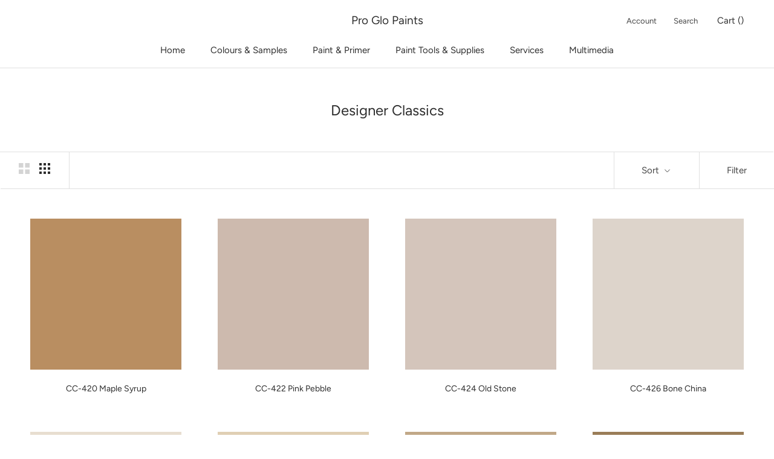

--- FILE ---
content_type: text/html; charset=utf-8
request_url: https://www.torontopaintstore.com/collections/designer-classics?page=3
body_size: 23523
content:
<!doctype html>

<html class="no-js" lang="en-CA">
  <head>
    <!-- Google tag (gtag.js) -->
    <script async src="https://www.googletagmanager.com/gtag/js?id=G-KXELBY8CPC"></script>
    <script>
      window.dataLayer = window.dataLayer || [];
      function gtag(){dataLayer.push(arguments);}
      gtag('js', new Date());

      gtag('config', 'G-KXELBY8CPC');
    </script>
    <meta charset="utf-8">
    <meta http-equiv="X-UA-Compatible" content="IE=edge,chrome=1">
    <meta
      name="viewport"
      content="width=device-width, initial-scale=1.0, height=device-height, minimum-scale=1.0, maximum-scale=1.0"
    >
    <meta name="theme-color" content="">

    <title>
      Designer Classics
      
       &ndash; Page 3
       &ndash; Pro Glo Paints
    </title><link rel="canonical" href="https://www.torontopaintstore.com/collections/designer-classics?page=3"><link rel="shortcut icon" href="//www.torontopaintstore.com/cdn/shop/files/benjamin-moore-favicon_96x.png?v=1614720372" type="image/png"><meta property="og:type" content="website">
  <meta property="og:title" content="Designer Classics">
  <meta property="og:image" content="http://www.torontopaintstore.com/cdn/shop/products/B98E61_46b69230-4da1-4f06-b518-88726fdf08ec_grande.png?v=1734966824">
  <meta property="og:image:secure_url" content="https://www.torontopaintstore.com/cdn/shop/products/B98E61_46b69230-4da1-4f06-b518-88726fdf08ec_grande.png?v=1734966824"><meta property="og:url" content="https://www.torontopaintstore.com/collections/designer-classics?page=3">
<meta property="og:site_name" content="Pro Glo Paints"><meta name="twitter:card" content="summary"><meta name="twitter:title" content="Designer Classics">
  <meta name="twitter:description" content="">
  <meta name="twitter:image" content="https://www.torontopaintstore.com/cdn/shop/products/B98E61_46b69230-4da1-4f06-b518-88726fdf08ec_600x600_crop_center.png?v=1734966824">

    <script src="//www.torontopaintstore.com/cdn/shop/t/2/assets/pl--base.js?v=100403568850949032381763519208" defer="defer"></script>
    <script>window.performance && window.performance.mark && window.performance.mark('shopify.content_for_header.start');</script><meta name="google-site-verification" content="SVABJc1O8_CsNkFRijPDA8YUnWiMgwLVjcVESoKk_X4">
<meta name="facebook-domain-verification" content="1ek6lexl1zhzq7zxrv3eyxva137z1y">
<meta name="facebook-domain-verification" content="05lp3r2yd9bnobfor8asl3g6plgxta">
<meta id="shopify-digital-wallet" name="shopify-digital-wallet" content="/41061843109/digital_wallets/dialog">
<meta name="shopify-checkout-api-token" content="c5f3597e6ec9db003717466041dcbbdd">
<link rel="alternate" type="application/atom+xml" title="Feed" href="/collections/designer-classics.atom" />
<link rel="prev" href="/collections/designer-classics?page=2">
<link rel="next" href="/collections/designer-classics?page=4">
<link rel="alternate" type="application/json+oembed" href="https://www.torontopaintstore.com/collections/designer-classics.oembed?page=3">
<script async="async" src="/checkouts/internal/preloads.js?locale=en-CA"></script>
<link rel="preconnect" href="https://shop.app" crossorigin="anonymous">
<script async="async" src="https://shop.app/checkouts/internal/preloads.js?locale=en-CA&shop_id=41061843109" crossorigin="anonymous"></script>
<script id="apple-pay-shop-capabilities" type="application/json">{"shopId":41061843109,"countryCode":"CA","currencyCode":"CAD","merchantCapabilities":["supports3DS"],"merchantId":"gid:\/\/shopify\/Shop\/41061843109","merchantName":"Pro Glo Paints","requiredBillingContactFields":["postalAddress","email"],"requiredShippingContactFields":["postalAddress","email"],"shippingType":"shipping","supportedNetworks":["visa","masterCard","amex","discover","interac","jcb"],"total":{"type":"pending","label":"Pro Glo Paints","amount":"1.00"},"shopifyPaymentsEnabled":true,"supportsSubscriptions":true}</script>
<script id="shopify-features" type="application/json">{"accessToken":"c5f3597e6ec9db003717466041dcbbdd","betas":["rich-media-storefront-analytics"],"domain":"www.torontopaintstore.com","predictiveSearch":true,"shopId":41061843109,"locale":"en"}</script>
<script>var Shopify = Shopify || {};
Shopify.shop = "torontopaintstore.myshopify.com";
Shopify.locale = "en-CA";
Shopify.currency = {"active":"CAD","rate":"1.0"};
Shopify.country = "CA";
Shopify.theme = {"name":"Prestige","id":101337759909,"schema_name":"Prestige","schema_version":"4.7.2 (Beam Local 1.0.4)","theme_store_id":855,"role":"main"};
Shopify.theme.handle = "null";
Shopify.theme.style = {"id":null,"handle":null};
Shopify.cdnHost = "www.torontopaintstore.com/cdn";
Shopify.routes = Shopify.routes || {};
Shopify.routes.root = "/";</script>
<script type="module">!function(o){(o.Shopify=o.Shopify||{}).modules=!0}(window);</script>
<script>!function(o){function n(){var o=[];function n(){o.push(Array.prototype.slice.apply(arguments))}return n.q=o,n}var t=o.Shopify=o.Shopify||{};t.loadFeatures=n(),t.autoloadFeatures=n()}(window);</script>
<script>
  window.ShopifyPay = window.ShopifyPay || {};
  window.ShopifyPay.apiHost = "shop.app\/pay";
  window.ShopifyPay.redirectState = null;
</script>
<script id="shop-js-analytics" type="application/json">{"pageType":"collection"}</script>
<script defer="defer" async type="module" src="//www.torontopaintstore.com/cdn/shopifycloud/shop-js/modules/v2/client.init-shop-cart-sync_BdyHc3Nr.en.esm.js"></script>
<script defer="defer" async type="module" src="//www.torontopaintstore.com/cdn/shopifycloud/shop-js/modules/v2/chunk.common_Daul8nwZ.esm.js"></script>
<script type="module">
  await import("//www.torontopaintstore.com/cdn/shopifycloud/shop-js/modules/v2/client.init-shop-cart-sync_BdyHc3Nr.en.esm.js");
await import("//www.torontopaintstore.com/cdn/shopifycloud/shop-js/modules/v2/chunk.common_Daul8nwZ.esm.js");

  window.Shopify.SignInWithShop?.initShopCartSync?.({"fedCMEnabled":true,"windoidEnabled":true});

</script>
<script>
  window.Shopify = window.Shopify || {};
  if (!window.Shopify.featureAssets) window.Shopify.featureAssets = {};
  window.Shopify.featureAssets['shop-js'] = {"shop-cart-sync":["modules/v2/client.shop-cart-sync_QYOiDySF.en.esm.js","modules/v2/chunk.common_Daul8nwZ.esm.js"],"init-fed-cm":["modules/v2/client.init-fed-cm_DchLp9rc.en.esm.js","modules/v2/chunk.common_Daul8nwZ.esm.js"],"shop-button":["modules/v2/client.shop-button_OV7bAJc5.en.esm.js","modules/v2/chunk.common_Daul8nwZ.esm.js"],"init-windoid":["modules/v2/client.init-windoid_DwxFKQ8e.en.esm.js","modules/v2/chunk.common_Daul8nwZ.esm.js"],"shop-cash-offers":["modules/v2/client.shop-cash-offers_DWtL6Bq3.en.esm.js","modules/v2/chunk.common_Daul8nwZ.esm.js","modules/v2/chunk.modal_CQq8HTM6.esm.js"],"shop-toast-manager":["modules/v2/client.shop-toast-manager_CX9r1SjA.en.esm.js","modules/v2/chunk.common_Daul8nwZ.esm.js"],"init-shop-email-lookup-coordinator":["modules/v2/client.init-shop-email-lookup-coordinator_UhKnw74l.en.esm.js","modules/v2/chunk.common_Daul8nwZ.esm.js"],"pay-button":["modules/v2/client.pay-button_DzxNnLDY.en.esm.js","modules/v2/chunk.common_Daul8nwZ.esm.js"],"avatar":["modules/v2/client.avatar_BTnouDA3.en.esm.js"],"init-shop-cart-sync":["modules/v2/client.init-shop-cart-sync_BdyHc3Nr.en.esm.js","modules/v2/chunk.common_Daul8nwZ.esm.js"],"shop-login-button":["modules/v2/client.shop-login-button_D8B466_1.en.esm.js","modules/v2/chunk.common_Daul8nwZ.esm.js","modules/v2/chunk.modal_CQq8HTM6.esm.js"],"init-customer-accounts-sign-up":["modules/v2/client.init-customer-accounts-sign-up_C8fpPm4i.en.esm.js","modules/v2/client.shop-login-button_D8B466_1.en.esm.js","modules/v2/chunk.common_Daul8nwZ.esm.js","modules/v2/chunk.modal_CQq8HTM6.esm.js"],"init-shop-for-new-customer-accounts":["modules/v2/client.init-shop-for-new-customer-accounts_CVTO0Ztu.en.esm.js","modules/v2/client.shop-login-button_D8B466_1.en.esm.js","modules/v2/chunk.common_Daul8nwZ.esm.js","modules/v2/chunk.modal_CQq8HTM6.esm.js"],"init-customer-accounts":["modules/v2/client.init-customer-accounts_dRgKMfrE.en.esm.js","modules/v2/client.shop-login-button_D8B466_1.en.esm.js","modules/v2/chunk.common_Daul8nwZ.esm.js","modules/v2/chunk.modal_CQq8HTM6.esm.js"],"shop-follow-button":["modules/v2/client.shop-follow-button_CkZpjEct.en.esm.js","modules/v2/chunk.common_Daul8nwZ.esm.js","modules/v2/chunk.modal_CQq8HTM6.esm.js"],"lead-capture":["modules/v2/client.lead-capture_BntHBhfp.en.esm.js","modules/v2/chunk.common_Daul8nwZ.esm.js","modules/v2/chunk.modal_CQq8HTM6.esm.js"],"checkout-modal":["modules/v2/client.checkout-modal_CfxcYbTm.en.esm.js","modules/v2/chunk.common_Daul8nwZ.esm.js","modules/v2/chunk.modal_CQq8HTM6.esm.js"],"shop-login":["modules/v2/client.shop-login_Da4GZ2H6.en.esm.js","modules/v2/chunk.common_Daul8nwZ.esm.js","modules/v2/chunk.modal_CQq8HTM6.esm.js"],"payment-terms":["modules/v2/client.payment-terms_MV4M3zvL.en.esm.js","modules/v2/chunk.common_Daul8nwZ.esm.js","modules/v2/chunk.modal_CQq8HTM6.esm.js"]};
</script>
<script id="__st">var __st={"a":41061843109,"offset":-18000,"reqid":"cc18933a-7c23-4f60-afce-769bc597adc6-1768942990","pageurl":"www.torontopaintstore.com\/collections\/designer-classics?page=3","u":"c97fe826d5be","p":"collection","rtyp":"collection","rid":208620617893};</script>
<script>window.ShopifyPaypalV4VisibilityTracking = true;</script>
<script id="captcha-bootstrap">!function(){'use strict';const t='contact',e='account',n='new_comment',o=[[t,t],['blogs',n],['comments',n],[t,'customer']],c=[[e,'customer_login'],[e,'guest_login'],[e,'recover_customer_password'],[e,'create_customer']],r=t=>t.map((([t,e])=>`form[action*='/${t}']:not([data-nocaptcha='true']) input[name='form_type'][value='${e}']`)).join(','),a=t=>()=>t?[...document.querySelectorAll(t)].map((t=>t.form)):[];function s(){const t=[...o],e=r(t);return a(e)}const i='password',u='form_key',d=['recaptcha-v3-token','g-recaptcha-response','h-captcha-response',i],f=()=>{try{return window.sessionStorage}catch{return}},m='__shopify_v',_=t=>t.elements[u];function p(t,e,n=!1){try{const o=window.sessionStorage,c=JSON.parse(o.getItem(e)),{data:r}=function(t){const{data:e,action:n}=t;return t[m]||n?{data:e,action:n}:{data:t,action:n}}(c);for(const[e,n]of Object.entries(r))t.elements[e]&&(t.elements[e].value=n);n&&o.removeItem(e)}catch(o){console.error('form repopulation failed',{error:o})}}const l='form_type',E='cptcha';function T(t){t.dataset[E]=!0}const w=window,h=w.document,L='Shopify',v='ce_forms',y='captcha';let A=!1;((t,e)=>{const n=(g='f06e6c50-85a8-45c8-87d0-21a2b65856fe',I='https://cdn.shopify.com/shopifycloud/storefront-forms-hcaptcha/ce_storefront_forms_captcha_hcaptcha.v1.5.2.iife.js',D={infoText:'Protected by hCaptcha',privacyText:'Privacy',termsText:'Terms'},(t,e,n)=>{const o=w[L][v],c=o.bindForm;if(c)return c(t,g,e,D).then(n);var r;o.q.push([[t,g,e,D],n]),r=I,A||(h.body.append(Object.assign(h.createElement('script'),{id:'captcha-provider',async:!0,src:r})),A=!0)});var g,I,D;w[L]=w[L]||{},w[L][v]=w[L][v]||{},w[L][v].q=[],w[L][y]=w[L][y]||{},w[L][y].protect=function(t,e){n(t,void 0,e),T(t)},Object.freeze(w[L][y]),function(t,e,n,w,h,L){const[v,y,A,g]=function(t,e,n){const i=e?o:[],u=t?c:[],d=[...i,...u],f=r(d),m=r(i),_=r(d.filter((([t,e])=>n.includes(e))));return[a(f),a(m),a(_),s()]}(w,h,L),I=t=>{const e=t.target;return e instanceof HTMLFormElement?e:e&&e.form},D=t=>v().includes(t);t.addEventListener('submit',(t=>{const e=I(t);if(!e)return;const n=D(e)&&!e.dataset.hcaptchaBound&&!e.dataset.recaptchaBound,o=_(e),c=g().includes(e)&&(!o||!o.value);(n||c)&&t.preventDefault(),c&&!n&&(function(t){try{if(!f())return;!function(t){const e=f();if(!e)return;const n=_(t);if(!n)return;const o=n.value;o&&e.removeItem(o)}(t);const e=Array.from(Array(32),(()=>Math.random().toString(36)[2])).join('');!function(t,e){_(t)||t.append(Object.assign(document.createElement('input'),{type:'hidden',name:u})),t.elements[u].value=e}(t,e),function(t,e){const n=f();if(!n)return;const o=[...t.querySelectorAll(`input[type='${i}']`)].map((({name:t})=>t)),c=[...d,...o],r={};for(const[a,s]of new FormData(t).entries())c.includes(a)||(r[a]=s);n.setItem(e,JSON.stringify({[m]:1,action:t.action,data:r}))}(t,e)}catch(e){console.error('failed to persist form',e)}}(e),e.submit())}));const S=(t,e)=>{t&&!t.dataset[E]&&(n(t,e.some((e=>e===t))),T(t))};for(const o of['focusin','change'])t.addEventListener(o,(t=>{const e=I(t);D(e)&&S(e,y())}));const B=e.get('form_key'),M=e.get(l),P=B&&M;t.addEventListener('DOMContentLoaded',(()=>{const t=y();if(P)for(const e of t)e.elements[l].value===M&&p(e,B);[...new Set([...A(),...v().filter((t=>'true'===t.dataset.shopifyCaptcha))])].forEach((e=>S(e,t)))}))}(h,new URLSearchParams(w.location.search),n,t,e,['guest_login'])})(!0,!0)}();</script>
<script integrity="sha256-4kQ18oKyAcykRKYeNunJcIwy7WH5gtpwJnB7kiuLZ1E=" data-source-attribution="shopify.loadfeatures" defer="defer" src="//www.torontopaintstore.com/cdn/shopifycloud/storefront/assets/storefront/load_feature-a0a9edcb.js" crossorigin="anonymous"></script>
<script crossorigin="anonymous" defer="defer" src="//www.torontopaintstore.com/cdn/shopifycloud/storefront/assets/shopify_pay/storefront-65b4c6d7.js?v=20250812"></script>
<script data-source-attribution="shopify.dynamic_checkout.dynamic.init">var Shopify=Shopify||{};Shopify.PaymentButton=Shopify.PaymentButton||{isStorefrontPortableWallets:!0,init:function(){window.Shopify.PaymentButton.init=function(){};var t=document.createElement("script");t.src="https://www.torontopaintstore.com/cdn/shopifycloud/portable-wallets/latest/portable-wallets.en.js",t.type="module",document.head.appendChild(t)}};
</script>
<script data-source-attribution="shopify.dynamic_checkout.buyer_consent">
  function portableWalletsHideBuyerConsent(e){var t=document.getElementById("shopify-buyer-consent"),n=document.getElementById("shopify-subscription-policy-button");t&&n&&(t.classList.add("hidden"),t.setAttribute("aria-hidden","true"),n.removeEventListener("click",e))}function portableWalletsShowBuyerConsent(e){var t=document.getElementById("shopify-buyer-consent"),n=document.getElementById("shopify-subscription-policy-button");t&&n&&(t.classList.remove("hidden"),t.removeAttribute("aria-hidden"),n.addEventListener("click",e))}window.Shopify?.PaymentButton&&(window.Shopify.PaymentButton.hideBuyerConsent=portableWalletsHideBuyerConsent,window.Shopify.PaymentButton.showBuyerConsent=portableWalletsShowBuyerConsent);
</script>
<script data-source-attribution="shopify.dynamic_checkout.cart.bootstrap">document.addEventListener("DOMContentLoaded",(function(){function t(){return document.querySelector("shopify-accelerated-checkout-cart, shopify-accelerated-checkout")}if(t())Shopify.PaymentButton.init();else{new MutationObserver((function(e,n){t()&&(Shopify.PaymentButton.init(),n.disconnect())})).observe(document.body,{childList:!0,subtree:!0})}}));
</script>
<link id="shopify-accelerated-checkout-styles" rel="stylesheet" media="screen" href="https://www.torontopaintstore.com/cdn/shopifycloud/portable-wallets/latest/accelerated-checkout-backwards-compat.css" crossorigin="anonymous">
<style id="shopify-accelerated-checkout-cart">
        #shopify-buyer-consent {
  margin-top: 1em;
  display: inline-block;
  width: 100%;
}

#shopify-buyer-consent.hidden {
  display: none;
}

#shopify-subscription-policy-button {
  background: none;
  border: none;
  padding: 0;
  text-decoration: underline;
  font-size: inherit;
  cursor: pointer;
}

#shopify-subscription-policy-button::before {
  box-shadow: none;
}

      </style>

<script>window.performance && window.performance.mark && window.performance.mark('shopify.content_for_header.end');</script>

    <link rel="stylesheet" href="//www.torontopaintstore.com/cdn/shop/t/2/assets/theme.scss.css?v=89533233215182106561763519208">

    <script>
      // This allows to expose several variables to the global scope, to be used in scripts
      window.theme = {
        pageType: "collection",
        moneyFormat: "${{amount}}",
        moneyWithCurrencyFormat: "${{amount}} CAD",
        productImageSize: "natural",
        searchMode: "product",
        showPageTransition: true,
        showElementStaggering: false,
        showImageZooming: true
      };

      window.routes = {
        rootUrl: "\/",
        cartUrl: "\/cart",
        cartAddUrl: "\/cart\/add",
        cartChangeUrl: "\/cart\/change",
        searchUrl: "\/search",
        productRecommendationsUrl: "\/recommendations\/products"
      };

      window.languages = {
        cartAddNote: "Add Order Note",
        cartEditNote: "Edit Order Note",
        productImageLoadingError: "This image could not be loaded. Please try to reload the page.",
        productFormAddToCart: "Add to cart",
        productFormUnavailable: "Unavailable",
        productFormSoldOut: "Sold Out",
        shippingEstimatorOneResult: "1 option available:",
        shippingEstimatorMoreResults: "{{count}} options available:",
        shippingEstimatorNoResults: "No shipping could be found"
      };

      window.lazySizesConfig = {
        loadHidden: false,
        hFac: 0.5,
        expFactor: 2,
        ricTimeout: 150,
        lazyClass: 'Image--lazyLoad',
        loadingClass: 'Image--lazyLoading',
        loadedClass: 'Image--lazyLoaded'
      };

      document.documentElement.className = document.documentElement.className.replace('no-js', 'js');
      document.documentElement.style.setProperty('--window-height', window.innerHeight + 'px');

      // We do a quick detection of some features (we could use Modernizr but for so little...)
      (function() {
        document.documentElement.className += ((window.CSS && window.CSS.supports('(position: sticky) or (position: -webkit-sticky)')) ? ' supports-sticky' : ' no-supports-sticky');
        document.documentElement.className += (window.matchMedia('(-moz-touch-enabled: 1), (hover: none)')).matches ? ' no-supports-hover' : ' supports-hover';
      }());
    </script>

    <script src="//www.torontopaintstore.com/cdn/shop/t/2/assets/lazysizes.min.js?v=174358363404432586981591726862" async></script><script
      src="https://polyfill-fastly.net/v3/polyfill.min.js?unknown=polyfill&features=fetch,Element.prototype.closest,Element.prototype.remove,Element.prototype.classList,Array.prototype.includes,Array.prototype.fill,Object.assign,CustomEvent,IntersectionObserver,IntersectionObserverEntry,URL"
      defer
    ></script>
    <script src="//www.torontopaintstore.com/cdn/shop/t/2/assets/libs.min.js?v=26178543184394469741591726862" defer></script>
    <script src="//www.torontopaintstore.com/cdn/shop/t/2/assets/theme.js?v=36592505051604360561591994207" defer></script>
    <script src="//www.torontopaintstore.com/cdn/shop/t/2/assets/custom.js?v=147132194075946366761593520395" defer></script><script src="//www.torontopaintstore.com/cdn/shop/t/2/assets/color-selector.js?v=132053562722635475831618493733" type="text/javascript"></script>
    <script>
      (function () {
        window.onpageshow = function() {
          if (window.theme.showPageTransition) {
            var pageTransition = document.querySelector('.PageTransition');

            if (pageTransition) {
              pageTransition.style.visibility = 'visible';
              pageTransition.style.opacity = '0';
            }
          }

          // When the page is loaded from the cache, we have to reload the cart content
          document.documentElement.dispatchEvent(new CustomEvent('cart:refresh', {
            bubbles: true
          }));
        };
      })();
    </script>

    


  <script type="application/ld+json">
  {
    "@context": "http://schema.org",
    "@type": "BreadcrumbList",
  "itemListElement": [{
      "@type": "ListItem",
      "position": 1,
      "name": "Translation missing: en-CA.general.breadcrumb.home",
      "item": "https://www.torontopaintstore.com"
    },{
          "@type": "ListItem",
          "position": 2,
          "name": "Designer Classics",
          "item": "https://www.torontopaintstore.com/collections/designer-classics"
        }]
  }
  </script>

    
  <link href="https://monorail-edge.shopifysvc.com" rel="dns-prefetch">
<script>(function(){if ("sendBeacon" in navigator && "performance" in window) {try {var session_token_from_headers = performance.getEntriesByType('navigation')[0].serverTiming.find(x => x.name == '_s').description;} catch {var session_token_from_headers = undefined;}var session_cookie_matches = document.cookie.match(/_shopify_s=([^;]*)/);var session_token_from_cookie = session_cookie_matches && session_cookie_matches.length === 2 ? session_cookie_matches[1] : "";var session_token = session_token_from_headers || session_token_from_cookie || "";function handle_abandonment_event(e) {var entries = performance.getEntries().filter(function(entry) {return /monorail-edge.shopifysvc.com/.test(entry.name);});if (!window.abandonment_tracked && entries.length === 0) {window.abandonment_tracked = true;var currentMs = Date.now();var navigation_start = performance.timing.navigationStart;var payload = {shop_id: 41061843109,url: window.location.href,navigation_start,duration: currentMs - navigation_start,session_token,page_type: "collection"};window.navigator.sendBeacon("https://monorail-edge.shopifysvc.com/v1/produce", JSON.stringify({schema_id: "online_store_buyer_site_abandonment/1.1",payload: payload,metadata: {event_created_at_ms: currentMs,event_sent_at_ms: currentMs}}));}}window.addEventListener('pagehide', handle_abandonment_event);}}());</script>
<script id="web-pixels-manager-setup">(function e(e,d,r,n,o){if(void 0===o&&(o={}),!Boolean(null===(a=null===(i=window.Shopify)||void 0===i?void 0:i.analytics)||void 0===a?void 0:a.replayQueue)){var i,a;window.Shopify=window.Shopify||{};var t=window.Shopify;t.analytics=t.analytics||{};var s=t.analytics;s.replayQueue=[],s.publish=function(e,d,r){return s.replayQueue.push([e,d,r]),!0};try{self.performance.mark("wpm:start")}catch(e){}var l=function(){var e={modern:/Edge?\/(1{2}[4-9]|1[2-9]\d|[2-9]\d{2}|\d{4,})\.\d+(\.\d+|)|Firefox\/(1{2}[4-9]|1[2-9]\d|[2-9]\d{2}|\d{4,})\.\d+(\.\d+|)|Chrom(ium|e)\/(9{2}|\d{3,})\.\d+(\.\d+|)|(Maci|X1{2}).+ Version\/(15\.\d+|(1[6-9]|[2-9]\d|\d{3,})\.\d+)([,.]\d+|)( \(\w+\)|)( Mobile\/\w+|) Safari\/|Chrome.+OPR\/(9{2}|\d{3,})\.\d+\.\d+|(CPU[ +]OS|iPhone[ +]OS|CPU[ +]iPhone|CPU IPhone OS|CPU iPad OS)[ +]+(15[._]\d+|(1[6-9]|[2-9]\d|\d{3,})[._]\d+)([._]\d+|)|Android:?[ /-](13[3-9]|1[4-9]\d|[2-9]\d{2}|\d{4,})(\.\d+|)(\.\d+|)|Android.+Firefox\/(13[5-9]|1[4-9]\d|[2-9]\d{2}|\d{4,})\.\d+(\.\d+|)|Android.+Chrom(ium|e)\/(13[3-9]|1[4-9]\d|[2-9]\d{2}|\d{4,})\.\d+(\.\d+|)|SamsungBrowser\/([2-9]\d|\d{3,})\.\d+/,legacy:/Edge?\/(1[6-9]|[2-9]\d|\d{3,})\.\d+(\.\d+|)|Firefox\/(5[4-9]|[6-9]\d|\d{3,})\.\d+(\.\d+|)|Chrom(ium|e)\/(5[1-9]|[6-9]\d|\d{3,})\.\d+(\.\d+|)([\d.]+$|.*Safari\/(?![\d.]+ Edge\/[\d.]+$))|(Maci|X1{2}).+ Version\/(10\.\d+|(1[1-9]|[2-9]\d|\d{3,})\.\d+)([,.]\d+|)( \(\w+\)|)( Mobile\/\w+|) Safari\/|Chrome.+OPR\/(3[89]|[4-9]\d|\d{3,})\.\d+\.\d+|(CPU[ +]OS|iPhone[ +]OS|CPU[ +]iPhone|CPU IPhone OS|CPU iPad OS)[ +]+(10[._]\d+|(1[1-9]|[2-9]\d|\d{3,})[._]\d+)([._]\d+|)|Android:?[ /-](13[3-9]|1[4-9]\d|[2-9]\d{2}|\d{4,})(\.\d+|)(\.\d+|)|Mobile Safari.+OPR\/([89]\d|\d{3,})\.\d+\.\d+|Android.+Firefox\/(13[5-9]|1[4-9]\d|[2-9]\d{2}|\d{4,})\.\d+(\.\d+|)|Android.+Chrom(ium|e)\/(13[3-9]|1[4-9]\d|[2-9]\d{2}|\d{4,})\.\d+(\.\d+|)|Android.+(UC? ?Browser|UCWEB|U3)[ /]?(15\.([5-9]|\d{2,})|(1[6-9]|[2-9]\d|\d{3,})\.\d+)\.\d+|SamsungBrowser\/(5\.\d+|([6-9]|\d{2,})\.\d+)|Android.+MQ{2}Browser\/(14(\.(9|\d{2,})|)|(1[5-9]|[2-9]\d|\d{3,})(\.\d+|))(\.\d+|)|K[Aa][Ii]OS\/(3\.\d+|([4-9]|\d{2,})\.\d+)(\.\d+|)/},d=e.modern,r=e.legacy,n=navigator.userAgent;return n.match(d)?"modern":n.match(r)?"legacy":"unknown"}(),u="modern"===l?"modern":"legacy",c=(null!=n?n:{modern:"",legacy:""})[u],f=function(e){return[e.baseUrl,"/wpm","/b",e.hashVersion,"modern"===e.buildTarget?"m":"l",".js"].join("")}({baseUrl:d,hashVersion:r,buildTarget:u}),m=function(e){var d=e.version,r=e.bundleTarget,n=e.surface,o=e.pageUrl,i=e.monorailEndpoint;return{emit:function(e){var a=e.status,t=e.errorMsg,s=(new Date).getTime(),l=JSON.stringify({metadata:{event_sent_at_ms:s},events:[{schema_id:"web_pixels_manager_load/3.1",payload:{version:d,bundle_target:r,page_url:o,status:a,surface:n,error_msg:t},metadata:{event_created_at_ms:s}}]});if(!i)return console&&console.warn&&console.warn("[Web Pixels Manager] No Monorail endpoint provided, skipping logging."),!1;try{return self.navigator.sendBeacon.bind(self.navigator)(i,l)}catch(e){}var u=new XMLHttpRequest;try{return u.open("POST",i,!0),u.setRequestHeader("Content-Type","text/plain"),u.send(l),!0}catch(e){return console&&console.warn&&console.warn("[Web Pixels Manager] Got an unhandled error while logging to Monorail."),!1}}}}({version:r,bundleTarget:l,surface:e.surface,pageUrl:self.location.href,monorailEndpoint:e.monorailEndpoint});try{o.browserTarget=l,function(e){var d=e.src,r=e.async,n=void 0===r||r,o=e.onload,i=e.onerror,a=e.sri,t=e.scriptDataAttributes,s=void 0===t?{}:t,l=document.createElement("script"),u=document.querySelector("head"),c=document.querySelector("body");if(l.async=n,l.src=d,a&&(l.integrity=a,l.crossOrigin="anonymous"),s)for(var f in s)if(Object.prototype.hasOwnProperty.call(s,f))try{l.dataset[f]=s[f]}catch(e){}if(o&&l.addEventListener("load",o),i&&l.addEventListener("error",i),u)u.appendChild(l);else{if(!c)throw new Error("Did not find a head or body element to append the script");c.appendChild(l)}}({src:f,async:!0,onload:function(){if(!function(){var e,d;return Boolean(null===(d=null===(e=window.Shopify)||void 0===e?void 0:e.analytics)||void 0===d?void 0:d.initialized)}()){var d=window.webPixelsManager.init(e)||void 0;if(d){var r=window.Shopify.analytics;r.replayQueue.forEach((function(e){var r=e[0],n=e[1],o=e[2];d.publishCustomEvent(r,n,o)})),r.replayQueue=[],r.publish=d.publishCustomEvent,r.visitor=d.visitor,r.initialized=!0}}},onerror:function(){return m.emit({status:"failed",errorMsg:"".concat(f," has failed to load")})},sri:function(e){var d=/^sha384-[A-Za-z0-9+/=]+$/;return"string"==typeof e&&d.test(e)}(c)?c:"",scriptDataAttributes:o}),m.emit({status:"loading"})}catch(e){m.emit({status:"failed",errorMsg:(null==e?void 0:e.message)||"Unknown error"})}}})({shopId: 41061843109,storefrontBaseUrl: "https://www.torontopaintstore.com",extensionsBaseUrl: "https://extensions.shopifycdn.com/cdn/shopifycloud/web-pixels-manager",monorailEndpoint: "https://monorail-edge.shopifysvc.com/unstable/produce_batch",surface: "storefront-renderer",enabledBetaFlags: ["2dca8a86"],webPixelsConfigList: [{"id":"654213285","configuration":"{\"config\":\"{\\\"pixel_id\\\":\\\"G-0LR5R3SDL7\\\",\\\"target_country\\\":\\\"CA\\\",\\\"gtag_events\\\":[{\\\"type\\\":\\\"begin_checkout\\\",\\\"action_label\\\":[\\\"G-0LR5R3SDL7\\\",\\\"AW-666274216\\\/bdqZCP2rpOYBEKiT2r0C\\\"]},{\\\"type\\\":\\\"search\\\",\\\"action_label\\\":[\\\"G-0LR5R3SDL7\\\",\\\"AW-666274216\\\/7zy8CICspOYBEKiT2r0C\\\"]},{\\\"type\\\":\\\"view_item\\\",\\\"action_label\\\":[\\\"G-0LR5R3SDL7\\\",\\\"AW-666274216\\\/FWcGCPerpOYBEKiT2r0C\\\",\\\"MC-KRV64EMYEM\\\"]},{\\\"type\\\":\\\"purchase\\\",\\\"action_label\\\":[\\\"G-0LR5R3SDL7\\\",\\\"AW-666274216\\\/U9LPCPSrpOYBEKiT2r0C\\\",\\\"MC-KRV64EMYEM\\\"]},{\\\"type\\\":\\\"page_view\\\",\\\"action_label\\\":[\\\"G-0LR5R3SDL7\\\",\\\"AW-666274216\\\/sutqCPGrpOYBEKiT2r0C\\\",\\\"MC-KRV64EMYEM\\\"]},{\\\"type\\\":\\\"add_payment_info\\\",\\\"action_label\\\":[\\\"G-0LR5R3SDL7\\\",\\\"AW-666274216\\\/arE4CIOspOYBEKiT2r0C\\\"]},{\\\"type\\\":\\\"add_to_cart\\\",\\\"action_label\\\":[\\\"G-0LR5R3SDL7\\\",\\\"AW-666274216\\\/6v00CPqrpOYBEKiT2r0C\\\"]}],\\\"enable_monitoring_mode\\\":false}\"}","eventPayloadVersion":"v1","runtimeContext":"OPEN","scriptVersion":"b2a88bafab3e21179ed38636efcd8a93","type":"APP","apiClientId":1780363,"privacyPurposes":[],"dataSharingAdjustments":{"protectedCustomerApprovalScopes":["read_customer_address","read_customer_email","read_customer_name","read_customer_personal_data","read_customer_phone"]}},{"id":"111902885","eventPayloadVersion":"v1","runtimeContext":"LAX","scriptVersion":"1","type":"CUSTOM","privacyPurposes":["ANALYTICS"],"name":"Google Analytics tag (migrated)"},{"id":"shopify-app-pixel","configuration":"{}","eventPayloadVersion":"v1","runtimeContext":"STRICT","scriptVersion":"0450","apiClientId":"shopify-pixel","type":"APP","privacyPurposes":["ANALYTICS","MARKETING"]},{"id":"shopify-custom-pixel","eventPayloadVersion":"v1","runtimeContext":"LAX","scriptVersion":"0450","apiClientId":"shopify-pixel","type":"CUSTOM","privacyPurposes":["ANALYTICS","MARKETING"]}],isMerchantRequest: false,initData: {"shop":{"name":"Pro Glo Paints","paymentSettings":{"currencyCode":"CAD"},"myshopifyDomain":"torontopaintstore.myshopify.com","countryCode":"CA","storefrontUrl":"https:\/\/www.torontopaintstore.com"},"customer":null,"cart":null,"checkout":null,"productVariants":[],"purchasingCompany":null},},"https://www.torontopaintstore.com/cdn","fcfee988w5aeb613cpc8e4bc33m6693e112",{"modern":"","legacy":""},{"shopId":"41061843109","storefrontBaseUrl":"https:\/\/www.torontopaintstore.com","extensionBaseUrl":"https:\/\/extensions.shopifycdn.com\/cdn\/shopifycloud\/web-pixels-manager","surface":"storefront-renderer","enabledBetaFlags":"[\"2dca8a86\"]","isMerchantRequest":"false","hashVersion":"fcfee988w5aeb613cpc8e4bc33m6693e112","publish":"custom","events":"[[\"page_viewed\",{}],[\"collection_viewed\",{\"collection\":{\"id\":\"208620617893\",\"title\":\"Designer Classics\",\"productVariants\":[{\"price\":{\"amount\":0.0,\"currencyCode\":\"CAD\"},\"product\":{\"title\":\"CC-420 Maple Syrup\",\"vendor\":\"Benjamin Moore®\",\"id\":\"5282526068901\",\"untranslatedTitle\":\"CC-420 Maple Syrup\",\"url\":\"\/products\/cc-420-maple-syrup\",\"type\":\"Color\"},\"id\":\"34590176870565\",\"image\":{\"src\":\"\/\/www.torontopaintstore.com\/cdn\/shop\/products\/B98E61_46b69230-4da1-4f06-b518-88726fdf08ec.png?v=1734966824\"},\"sku\":null,\"title\":\"Chip\",\"untranslatedTitle\":\"Chip\"},{\"price\":{\"amount\":0.0,\"currencyCode\":\"CAD\"},\"product\":{\"title\":\"CC-422 Pink Pebble\",\"vendor\":\"Benjamin Moore®\",\"id\":\"5282526003365\",\"untranslatedTitle\":\"CC-422 Pink Pebble\",\"url\":\"\/products\/cc-422-pink-pebble\",\"type\":\"Color\"},\"id\":\"34590176772261\",\"image\":{\"src\":\"\/\/www.torontopaintstore.com\/cdn\/shop\/products\/CDBAAE_17ef8960-7000-470d-bea5-8b9764a06363.png?v=1734966825\"},\"sku\":null,\"title\":\"Chip\",\"untranslatedTitle\":\"Chip\"},{\"price\":{\"amount\":0.0,\"currencyCode\":\"CAD\"},\"product\":{\"title\":\"CC-424 Old Stone\",\"vendor\":\"Benjamin Moore®\",\"id\":\"5282525970597\",\"untranslatedTitle\":\"CC-424 Old Stone\",\"url\":\"\/products\/cc-424-old-stone\",\"type\":\"Color\"},\"id\":\"34590176542885\",\"image\":{\"src\":\"\/\/www.torontopaintstore.com\/cdn\/shop\/products\/D4C5BB_ae74c10a-b4aa-4c84-a08a-742b5e8bfe17.png?v=1734966825\"},\"sku\":null,\"title\":\"Chip\",\"untranslatedTitle\":\"Chip\"},{\"price\":{\"amount\":0.0,\"currencyCode\":\"CAD\"},\"product\":{\"title\":\"CC-426 Bone China\",\"vendor\":\"Benjamin Moore®\",\"id\":\"5282525905061\",\"untranslatedTitle\":\"CC-426 Bone China\",\"url\":\"\/products\/cc-426-bone-china\",\"type\":\"Color\"},\"id\":\"34590176084133\",\"image\":{\"src\":\"\/\/www.torontopaintstore.com\/cdn\/shop\/products\/DDD4CB_57f70680-3775-448f-9bfb-b1d8bc87360b.png?v=1734966826\"},\"sku\":null,\"title\":\"Chip\",\"untranslatedTitle\":\"Chip\"},{\"price\":{\"amount\":0.0,\"currencyCode\":\"CAD\"},\"product\":{\"title\":\"CC-428 Ice Breaker\",\"vendor\":\"Benjamin Moore®\",\"id\":\"5282525806757\",\"untranslatedTitle\":\"CC-428 Ice Breaker\",\"url\":\"\/products\/cc-428-ice-breaker\",\"type\":\"Color\"},\"id\":\"34590175592613\",\"image\":{\"src\":\"\/\/www.torontopaintstore.com\/cdn\/shop\/products\/E8DED0_79a6b540-be86-4487-8458-f646ecc97650.png?v=1734966827\"},\"sku\":null,\"title\":\"Chip\",\"untranslatedTitle\":\"Chip\"},{\"price\":{\"amount\":0.0,\"currencyCode\":\"CAD\"},\"product\":{\"title\":\"CC-430 Moccasin\",\"vendor\":\"Benjamin Moore®\",\"id\":\"5282525773989\",\"untranslatedTitle\":\"CC-430 Moccasin\",\"url\":\"\/products\/cc-430-moccasin\",\"type\":\"Color\"},\"id\":\"34590175527077\",\"image\":{\"src\":\"\/\/www.torontopaintstore.com\/cdn\/shop\/products\/E0CFB4_62107eaa-f082-485c-ae87-d4977c7cef82.png?v=1734966827\"},\"sku\":null,\"title\":\"Chip\",\"untranslatedTitle\":\"Chip\"},{\"price\":{\"amount\":0.0,\"currencyCode\":\"CAD\"},\"product\":{\"title\":\"CC-440 Capilano Bridge\",\"vendor\":\"Benjamin Moore®\",\"id\":\"5282525708453\",\"untranslatedTitle\":\"CC-440 Capilano Bridge\",\"url\":\"\/products\/cc-440-capilano-bridge\",\"type\":\"Color\"},\"id\":\"34590175461541\",\"image\":{\"src\":\"\/\/www.torontopaintstore.com\/cdn\/shop\/products\/C1A888_ee100433-926e-49b5-b402-e618141d4164.png?v=1734966828\"},\"sku\":null,\"title\":\"Chip\",\"untranslatedTitle\":\"Chip\"},{\"price\":{\"amount\":0.0,\"currencyCode\":\"CAD\"},\"product\":{\"title\":\"CC-450 Caramel Apple\",\"vendor\":\"Benjamin Moore®\",\"id\":\"5282525675685\",\"untranslatedTitle\":\"CC-450 Caramel Apple\",\"url\":\"\/products\/cc-450-caramel-apple\",\"type\":\"Color\"},\"id\":\"34590175297701\",\"image\":{\"src\":\"\/\/www.torontopaintstore.com\/cdn\/shop\/products\/9A7D58_20748427-ea02-474a-8e4a-75240244300c.png?v=1734966828\"},\"sku\":null,\"title\":\"Chip\",\"untranslatedTitle\":\"Chip\"},{\"price\":{\"amount\":0.0,\"currencyCode\":\"CAD\"},\"product\":{\"title\":\"CC-452 Deer Granite\",\"vendor\":\"Benjamin Moore®\",\"id\":\"5282525577381\",\"untranslatedTitle\":\"CC-452 Deer Granite\",\"url\":\"\/products\/cc-452-deer-granite\",\"type\":\"Color\"},\"id\":\"34590175199397\",\"image\":{\"src\":\"\/\/www.torontopaintstore.com\/cdn\/shop\/products\/9F8D7D_832b424f-7b14-4fe9-9daf-99354ffbb63a.png?v=1734966829\"},\"sku\":null,\"title\":\"Chip\",\"untranslatedTitle\":\"Chip\"},{\"price\":{\"amount\":0.0,\"currencyCode\":\"CAD\"},\"product\":{\"title\":\"CC-454 Cobblestone\",\"vendor\":\"Benjamin Moore®\",\"id\":\"5282525544613\",\"untranslatedTitle\":\"CC-454 Cobblestone\",\"url\":\"\/products\/cc-454-cobblestone\",\"type\":\"Color\"},\"id\":\"34590175133861\",\"image\":{\"src\":\"\/\/www.torontopaintstore.com\/cdn\/shop\/products\/B8AA9D_cd1e7d5b-f3c6-49b1-9309-9bf3b0c44ef5.png?v=1734966830\"},\"sku\":null,\"title\":\"Chip\",\"untranslatedTitle\":\"Chip\"},{\"price\":{\"amount\":0.0,\"currencyCode\":\"CAD\"},\"product\":{\"title\":\"CC-456 Dufferin Terrace\",\"vendor\":\"Benjamin Moore®\",\"id\":\"5282525511845\",\"untranslatedTitle\":\"CC-456 Dufferin Terrace\",\"url\":\"\/products\/cc-456-dufferin-terrace\",\"type\":\"Color\"},\"id\":\"34590175068325\",\"image\":{\"src\":\"\/\/www.torontopaintstore.com\/cdn\/shop\/products\/CABFB0_0802653b-f292-418f-a205-0ec399c4ea0c.png?v=1734966830\"},\"sku\":null,\"title\":\"Chip\",\"untranslatedTitle\":\"Chip\"},{\"price\":{\"amount\":0.0,\"currencyCode\":\"CAD\"},\"product\":{\"title\":\"CC-458 Mocha Cream\",\"vendor\":\"Benjamin Moore®\",\"id\":\"5282525479077\",\"untranslatedTitle\":\"CC-458 Mocha Cream\",\"url\":\"\/products\/cc-458-mocha-cream\",\"type\":\"Color\"},\"id\":\"34590175002789\",\"image\":{\"src\":\"\/\/www.torontopaintstore.com\/cdn\/shop\/products\/D4CABE_a4a4dd7b-4827-44e6-b490-b24828079fae.png?v=1734966831\"},\"sku\":null,\"title\":\"Chip\",\"untranslatedTitle\":\"Chip\"},{\"price\":{\"amount\":0.0,\"currencyCode\":\"CAD\"},\"product\":{\"title\":\"CC-460 Inukshuk\",\"vendor\":\"Benjamin Moore®\",\"id\":\"5282525446309\",\"untranslatedTitle\":\"CC-460 Inukshuk\",\"url\":\"\/products\/cc-460-inukshuk\",\"type\":\"Color\"},\"id\":\"34590174904485\",\"image\":{\"src\":\"\/\/www.torontopaintstore.com\/cdn\/shop\/products\/CEC5B6_2596ec6e-1739-40b4-bdcf-85ae324bf027.png?v=1734966832\"},\"sku\":null,\"title\":\"Chip\",\"untranslatedTitle\":\"Chip\"},{\"price\":{\"amount\":0.0,\"currencyCode\":\"CAD\"},\"product\":{\"title\":\"CC-470 Rocky Road\",\"vendor\":\"Benjamin Moore®\",\"id\":\"5282525380773\",\"untranslatedTitle\":\"CC-470 Rocky Road\",\"url\":\"\/products\/cc-470-rocky-road\",\"type\":\"Color\"},\"id\":\"34590174806181\",\"image\":{\"src\":\"\/\/www.torontopaintstore.com\/cdn\/shop\/products\/B8AB9B_bfc425a4-870a-459a-ae38-75bb5800f47d.png?v=1734966832\"},\"sku\":null,\"title\":\"Chip\",\"untranslatedTitle\":\"Chip\"},{\"price\":{\"amount\":0.0,\"currencyCode\":\"CAD\"},\"product\":{\"title\":\"CC-480 Cabot Trail\",\"vendor\":\"Benjamin Moore®\",\"id\":\"5282525348005\",\"untranslatedTitle\":\"CC-480 Cabot Trail\",\"url\":\"\/products\/cc-480-cabot-trail\",\"type\":\"Color\"},\"id\":\"34590174740645\",\"image\":{\"src\":\"\/\/www.torontopaintstore.com\/cdn\/shop\/products\/A08F7D_5e8c1a71-3761-4db9-8604-b6c14289c660.png?v=1734966833\"},\"sku\":null,\"title\":\"Chip\",\"untranslatedTitle\":\"Chip\"},{\"price\":{\"amount\":0.0,\"currencyCode\":\"CAD\"},\"product\":{\"title\":\"CC-482 Chocolate Fondue\",\"vendor\":\"Benjamin Moore®\",\"id\":\"5282525282469\",\"untranslatedTitle\":\"CC-482 Chocolate Fondue\",\"url\":\"\/products\/cc-482-chocolate-fondue\",\"type\":\"Color\"},\"id\":\"34590174642341\",\"image\":{\"src\":\"\/\/www.torontopaintstore.com\/cdn\/shop\/products\/735849_f5bfe625-fd28-401e-b0c2-632b6bea61db.png?v=1734966833\"},\"sku\":null,\"title\":\"Chip\",\"untranslatedTitle\":\"Chip\"},{\"price\":{\"amount\":0.0,\"currencyCode\":\"CAD\"},\"product\":{\"title\":\"CC-484 Hot Chocolate\",\"vendor\":\"Benjamin Moore®\",\"id\":\"5282525216933\",\"untranslatedTitle\":\"CC-484 Hot Chocolate\",\"url\":\"\/products\/cc-484-hot-chocolate\",\"type\":\"Color\"},\"id\":\"34590174544037\",\"image\":{\"src\":\"\/\/www.torontopaintstore.com\/cdn\/shop\/products\/876150_6699d1ce-d1fa-4d3e-aa9a-5193a4d0bf7a.png?v=1734966834\"},\"sku\":null,\"title\":\"Chip\",\"untranslatedTitle\":\"Chip\"},{\"price\":{\"amount\":0.0,\"currencyCode\":\"CAD\"},\"product\":{\"title\":\"CC-486 Tiramisu\",\"vendor\":\"Benjamin Moore®\",\"id\":\"5282525184165\",\"untranslatedTitle\":\"CC-486 Tiramisu\",\"url\":\"\/products\/cc-486-tiramisu\",\"type\":\"Color\"},\"id\":\"34590174478501\",\"image\":{\"src\":\"\/\/www.torontopaintstore.com\/cdn\/shop\/products\/B5977B_5bd0e808-047c-45fc-9f24-c4461e1d36ab.png?v=1734966835\"},\"sku\":null,\"title\":\"Chip\",\"untranslatedTitle\":\"Chip\"},{\"price\":{\"amount\":0.0,\"currencyCode\":\"CAD\"},\"product\":{\"title\":\"CC-488 Biscotti\",\"vendor\":\"Benjamin Moore®\",\"id\":\"5282525151397\",\"untranslatedTitle\":\"CC-488 Biscotti\",\"url\":\"\/products\/cc-488-biscotti\",\"type\":\"Color\"},\"id\":\"34590174412965\",\"image\":{\"src\":\"\/\/www.torontopaintstore.com\/cdn\/shop\/products\/C9AD8F_ecdd6704-aff4-44de-a9d0-435f554abe74.png?v=1734966835\"},\"sku\":null,\"title\":\"Chip\",\"untranslatedTitle\":\"Chip\"},{\"price\":{\"amount\":0.0,\"currencyCode\":\"CAD\"},\"product\":{\"title\":\"CC-490 Stone Hearth\",\"vendor\":\"Benjamin Moore®\",\"id\":\"5282525118629\",\"untranslatedTitle\":\"CC-490 Stone Hearth\",\"url\":\"\/products\/cc-490-stone-hearth\",\"type\":\"Color\"},\"id\":\"34590174347429\",\"image\":{\"src\":\"\/\/www.torontopaintstore.com\/cdn\/shop\/products\/C5BBAB_6384a698-b534-42fa-b99f-f5c9f0915c31.png?v=1734966836\"},\"sku\":null,\"title\":\"Chip\",\"untranslatedTitle\":\"Chip\"},{\"price\":{\"amount\":0.0,\"currencyCode\":\"CAD\"},\"product\":{\"title\":\"CC-500 Ranchwood\",\"vendor\":\"Benjamin Moore®\",\"id\":\"5282524987557\",\"untranslatedTitle\":\"CC-500 Ranchwood\",\"url\":\"\/products\/cc-500-ranchwood\",\"type\":\"Color\"},\"id\":\"34590174085285\",\"image\":{\"src\":\"\/\/www.torontopaintstore.com\/cdn\/shop\/products\/AEA391_9e3cfd2a-98a3-4dec-97f5-ff879fa00c1a.png?v=1734966837\"},\"sku\":null,\"title\":\"Chip\",\"untranslatedTitle\":\"Chip\"},{\"price\":{\"amount\":0.0,\"currencyCode\":\"CAD\"},\"product\":{\"title\":\"CC-510 Buckhorn\",\"vendor\":\"Benjamin Moore®\",\"id\":\"5282524922021\",\"untranslatedTitle\":\"CC-510 Buckhorn\",\"url\":\"\/products\/cc-510-buckhorn\",\"type\":\"Color\"},\"id\":\"34590173986981\",\"image\":{\"src\":\"\/\/www.torontopaintstore.com\/cdn\/shop\/products\/85745F_62b22361-c87d-40fd-b241-93700d2b7ba7.png?v=1734966838\"},\"sku\":null,\"title\":\"Chip\",\"untranslatedTitle\":\"Chip\"},{\"price\":{\"amount\":0.0,\"currencyCode\":\"CAD\"},\"product\":{\"title\":\"CC-512 Marshlands\",\"vendor\":\"Benjamin Moore®\",\"id\":\"5282524889253\",\"untranslatedTitle\":\"CC-512 Marshlands\",\"url\":\"\/products\/cc-512-marshlands\",\"type\":\"Color\"},\"id\":\"34590173921445\",\"image\":{\"src\":\"\/\/www.torontopaintstore.com\/cdn\/shop\/products\/665A4B_f0972e1a-dbcc-4ffc-928d-cc9d95b9a0c7.png?v=1734966838\"},\"sku\":null,\"title\":\"Chip\",\"untranslatedTitle\":\"Chip\"},{\"price\":{\"amount\":0.0,\"currencyCode\":\"CAD\"},\"product\":{\"title\":\"CC-514 Hiking Trail\",\"vendor\":\"Benjamin Moore®\",\"id\":\"5282524856485\",\"untranslatedTitle\":\"CC-514 Hiking Trail\",\"url\":\"\/products\/cc-514-hiking-trail\",\"type\":\"Color\"},\"id\":\"34590173855909\",\"image\":{\"src\":\"\/\/www.torontopaintstore.com\/cdn\/shop\/products\/9E8875_88dea5c7-0adc-45ca-b43a-b75d2d3d9fb5.png?v=1734966839\"},\"sku\":null,\"title\":\"Chip\",\"untranslatedTitle\":\"Chip\"},{\"price\":{\"amount\":0.0,\"currencyCode\":\"CAD\"},\"product\":{\"title\":\"CC-516 Flagstone\",\"vendor\":\"Benjamin Moore®\",\"id\":\"5282524823717\",\"untranslatedTitle\":\"CC-516 Flagstone\",\"url\":\"\/products\/cc-516-flagstone\",\"type\":\"Color\"},\"id\":\"34590173790373\",\"image\":{\"src\":\"\/\/www.torontopaintstore.com\/cdn\/shop\/products\/978878_60855ed8-cde1-4ea2-add0-9aa10fbed66e.png?v=1734966840\"},\"sku\":null,\"title\":\"Chip\",\"untranslatedTitle\":\"Chip\"},{\"price\":{\"amount\":0.0,\"currencyCode\":\"CAD\"},\"product\":{\"title\":\"CC-518 Escarpment\",\"vendor\":\"Benjamin Moore®\",\"id\":\"5282524790949\",\"untranslatedTitle\":\"CC-518 Escarpment\",\"url\":\"\/products\/cc-518-escarpment\",\"type\":\"Color\"},\"id\":\"34590173724837\",\"image\":{\"src\":\"\/\/www.torontopaintstore.com\/cdn\/shop\/products\/A39E97_3b68ee20-c313-4536-aab8-e3a38ad97fb9.png?v=1734966840\"},\"sku\":null,\"title\":\"Chip\",\"untranslatedTitle\":\"Chip\"},{\"price\":{\"amount\":0.0,\"currencyCode\":\"CAD\"},\"product\":{\"title\":\"CC-520 Florentine Plaster\",\"vendor\":\"Benjamin Moore®\",\"id\":\"5282524692645\",\"untranslatedTitle\":\"CC-520 Florentine Plaster\",\"url\":\"\/products\/cc-520-florentine-plaster\",\"type\":\"Color\"},\"id\":\"34590173560997\",\"image\":{\"src\":\"\/\/www.torontopaintstore.com\/cdn\/shop\/products\/CBC5B1_2dd1c84c-708b-4fd0-b22d-ef86e84728fd.png?v=1734966841\"},\"sku\":null,\"title\":\"Chip\",\"untranslatedTitle\":\"Chip\"},{\"price\":{\"amount\":0.0,\"currencyCode\":\"CAD\"},\"product\":{\"title\":\"CC-530 Brandon Beige\",\"vendor\":\"Benjamin Moore®\",\"id\":\"5282524659877\",\"untranslatedTitle\":\"CC-530 Brandon Beige\",\"url\":\"\/products\/cc-530-brandon-beige\",\"type\":\"Color\"},\"id\":\"34590173495461\",\"image\":{\"src\":\"\/\/www.torontopaintstore.com\/cdn\/shop\/products\/B0A690_f1d252b8-b71c-42cc-9b0f-4d29de27e69f.png?v=1734966841\"},\"sku\":null,\"title\":\"Chip\",\"untranslatedTitle\":\"Chip\"},{\"price\":{\"amount\":0.0,\"currencyCode\":\"CAD\"},\"product\":{\"title\":\"CC-540 Stampede\",\"vendor\":\"Benjamin Moore®\",\"id\":\"5282524627109\",\"untranslatedTitle\":\"CC-540 Stampede\",\"url\":\"\/products\/cc-540-stampede\",\"type\":\"Color\"},\"id\":\"34590173429925\",\"image\":{\"src\":\"\/\/www.torontopaintstore.com\/cdn\/shop\/products\/867B69_00a97c67-daf6-4f1b-8c66-c742c95233be.png?v=1734966842\"},\"sku\":null,\"title\":\"Chip\",\"untranslatedTitle\":\"Chip\"},{\"price\":{\"amount\":0.0,\"currencyCode\":\"CAD\"},\"product\":{\"title\":\"CC-542 Willow\",\"vendor\":\"Benjamin Moore®\",\"id\":\"5282524594341\",\"untranslatedTitle\":\"CC-542 Willow\",\"url\":\"\/products\/cc-542-willow\",\"type\":\"Color\"},\"id\":\"34590173364389\",\"image\":{\"src\":\"\/\/www.torontopaintstore.com\/cdn\/shop\/products\/574F49.png?v=1734966843\"},\"sku\":null,\"title\":\"Chip\",\"untranslatedTitle\":\"Chip\"},{\"price\":{\"amount\":0.0,\"currencyCode\":\"CAD\"},\"product\":{\"title\":\"CC-544 Overcoat\",\"vendor\":\"Benjamin Moore®\",\"id\":\"5282524561573\",\"untranslatedTitle\":\"CC-544 Overcoat\",\"url\":\"\/products\/cc-544-overcoat\",\"type\":\"Color\"},\"id\":\"34590173167781\",\"image\":{\"src\":\"\/\/www.torontopaintstore.com\/cdn\/shop\/products\/6A6968.png?v=1734966843\"},\"sku\":null,\"title\":\"Chip\",\"untranslatedTitle\":\"Chip\"},{\"price\":{\"amount\":0.0,\"currencyCode\":\"CAD\"},\"product\":{\"title\":\"CC-546 Metropolis\",\"vendor\":\"Benjamin Moore®\",\"id\":\"5282524430501\",\"untranslatedTitle\":\"CC-546 Metropolis\",\"url\":\"\/products\/cc-546-metropolis\",\"type\":\"Color\"},\"id\":\"34590173036709\",\"image\":{\"src\":\"\/\/www.torontopaintstore.com\/cdn\/shop\/products\/8C857D_e4b18cee-9d8a-4a40-9e48-fc5bd3a8e25c.png?v=1734966844\"},\"sku\":null,\"title\":\"Chip\",\"untranslatedTitle\":\"Chip\"},{\"price\":{\"amount\":0.0,\"currencyCode\":\"CAD\"},\"product\":{\"title\":\"CC-548 Asphalt\",\"vendor\":\"Benjamin Moore®\",\"id\":\"5282524397733\",\"untranslatedTitle\":\"CC-548 Asphalt\",\"url\":\"\/products\/cc-548-asphalt\",\"type\":\"Color\"},\"id\":\"34590172971173\",\"image\":{\"src\":\"\/\/www.torontopaintstore.com\/cdn\/shop\/products\/807E78.png?v=1734966844\"},\"sku\":null,\"title\":\"Chip\",\"untranslatedTitle\":\"Chip\"},{\"price\":{\"amount\":0.0,\"currencyCode\":\"CAD\"},\"product\":{\"title\":\"CC-550 October Mist\",\"vendor\":\"Benjamin Moore®\",\"id\":\"5282524364965\",\"untranslatedTitle\":\"CC-550 October Mist\",\"url\":\"\/products\/cc-550-october-mist\",\"type\":\"Color\"},\"id\":\"34590172905637\",\"image\":{\"src\":\"\/\/www.torontopaintstore.com\/cdn\/shop\/products\/B7B9A6_f0851bcd-e203-4145-90a5-92c7ba8aff1c.png?v=1734966845\"},\"sku\":null,\"title\":\"Chip\",\"untranslatedTitle\":\"Chip\"},{\"price\":{\"amount\":0.0,\"currencyCode\":\"CAD\"},\"product\":{\"title\":\"CC-560 Raintree Green\",\"vendor\":\"Benjamin Moore®\",\"id\":\"5282524332197\",\"untranslatedTitle\":\"CC-560 Raintree Green\",\"url\":\"\/products\/cc-560-raintree-green\",\"type\":\"Color\"},\"id\":\"34590172840101\",\"image\":{\"src\":\"\/\/www.torontopaintstore.com\/cdn\/shop\/products\/9B9D88_bc1db888-a7f0-4934-a8ad-a557f645d516.png?v=1734966846\"},\"sku\":null,\"title\":\"Chip\",\"untranslatedTitle\":\"Chip\"},{\"price\":{\"amount\":0.0,\"currencyCode\":\"CAD\"},\"product\":{\"title\":\"CC-570 Forest Floor\",\"vendor\":\"Benjamin Moore®\",\"id\":\"5282524299429\",\"untranslatedTitle\":\"CC-570 Forest Floor\",\"url\":\"\/products\/cc-570-forest-floor\",\"type\":\"Color\"},\"id\":\"34590172774565\",\"image\":{\"src\":\"\/\/www.torontopaintstore.com\/cdn\/shop\/products\/636552_62608d0e-903d-4adc-bfb9-e00e3e5247da.png?v=1734966846\"},\"sku\":null,\"title\":\"Chip\",\"untranslatedTitle\":\"Chip\"},{\"price\":{\"amount\":0.0,\"currencyCode\":\"CAD\"},\"product\":{\"title\":\"CC-572 Barnboard\",\"vendor\":\"Benjamin Moore®\",\"id\":\"5282524201125\",\"untranslatedTitle\":\"CC-572 Barnboard\",\"url\":\"\/products\/cc-572-barnboard\",\"type\":\"Color\"},\"id\":\"34590172545189\",\"image\":{\"src\":\"\/\/www.torontopaintstore.com\/cdn\/shop\/products\/8C8375_f03fa5af-2698-4d18-8b80-01cb7089d092.png?v=1734966847\"},\"sku\":null,\"title\":\"Chip\",\"untranslatedTitle\":\"Chip\"},{\"price\":{\"amount\":0.0,\"currencyCode\":\"CAD\"},\"product\":{\"title\":\"CC-574 Mortar\",\"vendor\":\"Benjamin Moore®\",\"id\":\"5282524168357\",\"untranslatedTitle\":\"CC-574 Mortar\",\"url\":\"\/products\/cc-574-mortar\",\"type\":\"Color\"},\"id\":\"34590172479653\",\"image\":{\"src\":\"\/\/www.torontopaintstore.com\/cdn\/shop\/products\/8F826B.png?v=1734966852\"},\"sku\":null,\"title\":\"Chip\",\"untranslatedTitle\":\"Chip\"},{\"price\":{\"amount\":0.0,\"currencyCode\":\"CAD\"},\"product\":{\"title\":\"CC-576 Nordic Gray\",\"vendor\":\"Benjamin Moore®\",\"id\":\"5282524135589\",\"untranslatedTitle\":\"CC-576 Nordic Gray\",\"url\":\"\/products\/cc-576-nordic-gray\",\"type\":\"Color\"},\"id\":\"34590172414117\",\"image\":{\"src\":\"\/\/www.torontopaintstore.com\/cdn\/shop\/products\/9F917A.png?v=1734966853\"},\"sku\":null,\"title\":\"Chip\",\"untranslatedTitle\":\"Chip\"},{\"price\":{\"amount\":0.0,\"currencyCode\":\"CAD\"},\"product\":{\"title\":\"CC-578 Hemp Seed\",\"vendor\":\"Benjamin Moore®\",\"id\":\"5282524102821\",\"untranslatedTitle\":\"CC-578 Hemp Seed\",\"url\":\"\/products\/cc-578-hemp-seed\",\"type\":\"Color\"},\"id\":\"34590172348581\",\"image\":{\"src\":\"\/\/www.torontopaintstore.com\/cdn\/shop\/products\/D2C6A9_d9920e7e-afe8-418b-8080-b7b042003689.png?v=1734966854\"},\"sku\":null,\"title\":\"Chip\",\"untranslatedTitle\":\"Chip\"},{\"price\":{\"amount\":0.0,\"currencyCode\":\"CAD\"},\"product\":{\"title\":\"CC-580 Glazed Green\",\"vendor\":\"Benjamin Moore®\",\"id\":\"5282524070053\",\"untranslatedTitle\":\"CC-580 Glazed Green\",\"url\":\"\/products\/cc-580-glazed-green\",\"type\":\"Color\"},\"id\":\"34590172283045\",\"image\":{\"src\":\"\/\/www.torontopaintstore.com\/cdn\/shop\/products\/D7DBC0_cb5b3243-6c9a-4658-97f8-78c0d2dfd588.png?v=1734966854\"},\"sku\":null,\"title\":\"Chip\",\"untranslatedTitle\":\"Chip\"},{\"price\":{\"amount\":0.0,\"currencyCode\":\"CAD\"},\"product\":{\"title\":\"CC-590 Grasslands\",\"vendor\":\"Benjamin Moore®\",\"id\":\"5282524037285\",\"untranslatedTitle\":\"CC-590 Grasslands\",\"url\":\"\/products\/cc-590-grasslands\",\"type\":\"Color\"},\"id\":\"34590172217509\",\"image\":{\"src\":\"\/\/www.torontopaintstore.com\/cdn\/shop\/products\/B0B389_56b50ade-33ae-4a8a-a8e4-55b926f3141b.png?v=1734966855\"},\"sku\":null,\"title\":\"Chip\",\"untranslatedTitle\":\"Chip\"},{\"price\":{\"amount\":0.0,\"currencyCode\":\"CAD\"},\"product\":{\"title\":\"CC-600 Mossy Oak\",\"vendor\":\"Benjamin Moore®\",\"id\":\"5282523906213\",\"untranslatedTitle\":\"CC-600 Mossy Oak\",\"url\":\"\/products\/cc-600-mossy-oak\",\"type\":\"Color\"},\"id\":\"34590171988133\",\"image\":{\"src\":\"\/\/www.torontopaintstore.com\/cdn\/shop\/products\/7C8169_afc607c1-7668-49df-9a43-d51fd91eb6cc.png?v=1734966856\"},\"sku\":null,\"title\":\"Chip\",\"untranslatedTitle\":\"Chip\"},{\"price\":{\"amount\":0.0,\"currencyCode\":\"CAD\"},\"product\":{\"title\":\"CC-602 Stanley Park\",\"vendor\":\"Benjamin Moore®\",\"id\":\"5282523873445\",\"untranslatedTitle\":\"CC-602 Stanley Park\",\"url\":\"\/products\/cc-602-stanley-park\",\"type\":\"Color\"},\"id\":\"34590171922597\",\"image\":{\"src\":\"\/\/www.torontopaintstore.com\/cdn\/shop\/products\/A4A088_a9a0f8bd-f175-4782-89e6-2430eaef4368.png?v=1734966857\"},\"sku\":null,\"title\":\"Chip\",\"untranslatedTitle\":\"Chip\"},{\"price\":{\"amount\":0.0,\"currencyCode\":\"CAD\"},\"product\":{\"title\":\"CC-604 Turret\",\"vendor\":\"Benjamin Moore®\",\"id\":\"5282523840677\",\"untranslatedTitle\":\"CC-604 Turret\",\"url\":\"\/products\/cc-604-turret\",\"type\":\"Color\"},\"id\":\"34590171857061\",\"image\":{\"src\":\"\/\/www.torontopaintstore.com\/cdn\/shop\/products\/AC9F89.png?v=1734966857\"},\"sku\":null,\"title\":\"Chip\",\"untranslatedTitle\":\"Chip\"},{\"price\":{\"amount\":0.0,\"currencyCode\":\"CAD\"},\"product\":{\"title\":\"CC-606 Spanish Olive\",\"vendor\":\"Benjamin Moore®\",\"id\":\"5282523807909\",\"untranslatedTitle\":\"CC-606 Spanish Olive\",\"url\":\"\/products\/cc-606-spanish-olive\",\"type\":\"Color\"},\"id\":\"34590171791525\",\"image\":{\"src\":\"\/\/www.torontopaintstore.com\/cdn\/shop\/products\/C6C4AF_308d9a2e-2ff6-429f-9559-4cd476c48680.png?v=1734966858\"},\"sku\":null,\"title\":\"Chip\",\"untranslatedTitle\":\"Chip\"},{\"price\":{\"amount\":0.0,\"currencyCode\":\"CAD\"},\"product\":{\"title\":\"CC-608 Dewdrop\",\"vendor\":\"Benjamin Moore®\",\"id\":\"5282523775141\",\"untranslatedTitle\":\"CC-608 Dewdrop\",\"url\":\"\/products\/cc-608-dewdrop\",\"type\":\"Color\"},\"id\":\"34590171562149\",\"image\":{\"src\":\"\/\/www.torontopaintstore.com\/cdn\/shop\/products\/E3E8DD_163f6c41-67d5-4a0d-9e8d-2a65986dd5e7.png?v=1734966858\"},\"sku\":null,\"title\":\"Chip\",\"untranslatedTitle\":\"Chip\"},{\"price\":{\"amount\":0.0,\"currencyCode\":\"CAD\"},\"product\":{\"title\":\"CC-610 Tea Light\",\"vendor\":\"Benjamin Moore®\",\"id\":\"5282523709605\",\"untranslatedTitle\":\"CC-610 Tea Light\",\"url\":\"\/products\/cc-610-tea-light\",\"type\":\"Color\"},\"id\":\"34590171496613\",\"image\":{\"src\":\"\/\/www.torontopaintstore.com\/cdn\/shop\/products\/CAD1C0_2e78a28d-62da-4aaa-88f2-bd578a5b6f1b.png?v=1734966859\"},\"sku\":null,\"title\":\"Chip\",\"untranslatedTitle\":\"Chip\"}]}}]]"});</script><script>
  window.ShopifyAnalytics = window.ShopifyAnalytics || {};
  window.ShopifyAnalytics.meta = window.ShopifyAnalytics.meta || {};
  window.ShopifyAnalytics.meta.currency = 'CAD';
  var meta = {"products":[{"id":5282526068901,"gid":"gid:\/\/shopify\/Product\/5282526068901","vendor":"Benjamin Moore®","type":"Color","handle":"cc-420-maple-syrup","variants":[{"id":34590176870565,"price":0,"name":"CC-420 Maple Syrup - Chip","public_title":"Chip","sku":null},{"id":41357179519141,"price":699,"name":"CC-420 Maple Syrup - Half Pint (236ml)","public_title":"Half Pint (236ml)","sku":null}],"remote":false},{"id":5282526003365,"gid":"gid:\/\/shopify\/Product\/5282526003365","vendor":"Benjamin Moore®","type":"Color","handle":"cc-422-pink-pebble","variants":[{"id":34590176772261,"price":0,"name":"CC-422 Pink Pebble - Chip","public_title":"Chip","sku":null},{"id":41357179715749,"price":699,"name":"CC-422 Pink Pebble - Half Pint (236ml)","public_title":"Half Pint (236ml)","sku":null}],"remote":false},{"id":5282525970597,"gid":"gid:\/\/shopify\/Product\/5282525970597","vendor":"Benjamin Moore®","type":"Color","handle":"cc-424-old-stone","variants":[{"id":34590176542885,"price":0,"name":"CC-424 Old Stone - Chip","public_title":"Chip","sku":null},{"id":41357181485221,"price":699,"name":"CC-424 Old Stone - Half Pint (236ml)","public_title":"Half Pint (236ml)","sku":null}],"remote":false},{"id":5282525905061,"gid":"gid:\/\/shopify\/Product\/5282525905061","vendor":"Benjamin Moore®","type":"Color","handle":"cc-426-bone-china","variants":[{"id":34590176084133,"price":0,"name":"CC-426 Bone China - Chip","public_title":"Chip","sku":null},{"id":41357181517989,"price":699,"name":"CC-426 Bone China - Half Pint (236ml)","public_title":"Half Pint (236ml)","sku":null}],"remote":false},{"id":5282525806757,"gid":"gid:\/\/shopify\/Product\/5282525806757","vendor":"Benjamin Moore®","type":"Color","handle":"cc-428-ice-breaker","variants":[{"id":34590175592613,"price":0,"name":"CC-428 Ice Breaker - Chip","public_title":"Chip","sku":null},{"id":41359748038821,"price":699,"name":"CC-428 Ice Breaker - Half Pint (236ml)","public_title":"Half Pint (236ml)","sku":null}],"remote":false},{"id":5282525773989,"gid":"gid:\/\/shopify\/Product\/5282525773989","vendor":"Benjamin Moore®","type":"Color","handle":"cc-430-moccasin","variants":[{"id":34590175527077,"price":0,"name":"CC-430 Moccasin - Chip","public_title":"Chip","sku":null},{"id":41359748792485,"price":699,"name":"CC-430 Moccasin - Half Pint (236ml)","public_title":"Half Pint (236ml)","sku":null}],"remote":false},{"id":5282525708453,"gid":"gid:\/\/shopify\/Product\/5282525708453","vendor":"Benjamin Moore®","type":"Color","handle":"cc-440-capilano-bridge","variants":[{"id":34590175461541,"price":0,"name":"CC-440 Capilano Bridge - Chip","public_title":"Chip","sku":null},{"id":41359749873829,"price":699,"name":"CC-440 Capilano Bridge - Half Pint (236ml)","public_title":"Half Pint (236ml)","sku":null}],"remote":false},{"id":5282525675685,"gid":"gid:\/\/shopify\/Product\/5282525675685","vendor":"Benjamin Moore®","type":"Color","handle":"cc-450-caramel-apple","variants":[{"id":34590175297701,"price":0,"name":"CC-450 Caramel Apple - Chip","public_title":"Chip","sku":null},{"id":41359751053477,"price":699,"name":"CC-450 Caramel Apple - Half Pint (236ml)","public_title":"Half Pint (236ml)","sku":null}],"remote":false},{"id":5282525577381,"gid":"gid:\/\/shopify\/Product\/5282525577381","vendor":"Benjamin Moore®","type":"Color","handle":"cc-452-deer-granite","variants":[{"id":34590175199397,"price":0,"name":"CC-452 Deer Granite - Chip","public_title":"Chip","sku":null},{"id":41359751315621,"price":699,"name":"CC-452 Deer Granite - Half Pint (236ml)","public_title":"Half Pint (236ml)","sku":null}],"remote":false},{"id":5282525544613,"gid":"gid:\/\/shopify\/Product\/5282525544613","vendor":"Benjamin Moore®","type":"Color","handle":"cc-454-cobblestone","variants":[{"id":34590175133861,"price":0,"name":"CC-454 Cobblestone - Chip","public_title":"Chip","sku":null},{"id":41359752134821,"price":699,"name":"CC-454 Cobblestone - Half Pint (236ml)","public_title":"Half Pint (236ml)","sku":null}],"remote":false},{"id":5282525511845,"gid":"gid:\/\/shopify\/Product\/5282525511845","vendor":"Benjamin Moore®","type":"Color","handle":"cc-456-dufferin-terrace","variants":[{"id":34590175068325,"price":0,"name":"CC-456 Dufferin Terrace - Chip","public_title":"Chip","sku":null},{"id":41359753314469,"price":699,"name":"CC-456 Dufferin Terrace - Half Pint (236ml)","public_title":"Half Pint (236ml)","sku":null}],"remote":false},{"id":5282525479077,"gid":"gid:\/\/shopify\/Product\/5282525479077","vendor":"Benjamin Moore®","type":"Color","handle":"cc-458-mocha-cream","variants":[{"id":34590175002789,"price":0,"name":"CC-458 Mocha Cream - Chip","public_title":"Chip","sku":null},{"id":41359753707685,"price":699,"name":"CC-458 Mocha Cream - Half Pint (236ml)","public_title":"Half Pint (236ml)","sku":null}],"remote":false},{"id":5282525446309,"gid":"gid:\/\/shopify\/Product\/5282525446309","vendor":"Benjamin Moore®","type":"Color","handle":"cc-460-inukshuk","variants":[{"id":34590174904485,"price":0,"name":"CC-460 Inukshuk - Chip","public_title":"Chip","sku":null},{"id":41359754789029,"price":699,"name":"CC-460 Inukshuk - Half Pint (236ml)","public_title":"Half Pint (236ml)","sku":null}],"remote":false},{"id":5282525380773,"gid":"gid:\/\/shopify\/Product\/5282525380773","vendor":"Benjamin Moore®","type":"Color","handle":"cc-470-rocky-road","variants":[{"id":34590174806181,"price":0,"name":"CC-470 Rocky Road - Chip","public_title":"Chip","sku":null},{"id":41359755247781,"price":699,"name":"CC-470 Rocky Road - Half Pint (236ml)","public_title":"Half Pint (236ml)","sku":null}],"remote":false},{"id":5282525348005,"gid":"gid:\/\/shopify\/Product\/5282525348005","vendor":"Benjamin Moore®","type":"Color","handle":"cc-480-cabot-trail","variants":[{"id":34590174740645,"price":0,"name":"CC-480 Cabot Trail - Chip","public_title":"Chip","sku":null},{"id":41359759540389,"price":699,"name":"CC-480 Cabot Trail - Half Pint (236ml)","public_title":"Half Pint (236ml)","sku":null}],"remote":false},{"id":5282525282469,"gid":"gid:\/\/shopify\/Product\/5282525282469","vendor":"Benjamin Moore®","type":"Color","handle":"cc-482-chocolate-fondue","variants":[{"id":34590174642341,"price":0,"name":"CC-482 Chocolate Fondue - Chip","public_title":"Chip","sku":null},{"id":41359760261285,"price":699,"name":"CC-482 Chocolate Fondue - Half Pint (236ml)","public_title":"Half Pint (236ml)","sku":null}],"remote":false},{"id":5282525216933,"gid":"gid:\/\/shopify\/Product\/5282525216933","vendor":"Benjamin Moore®","type":"Color","handle":"cc-484-hot-chocolate","variants":[{"id":34590174544037,"price":0,"name":"CC-484 Hot Chocolate - Chip","public_title":"Chip","sku":null},{"id":41359760720037,"price":699,"name":"CC-484 Hot Chocolate - Half Pint (236ml)","public_title":"Half Pint (236ml)","sku":null}],"remote":false},{"id":5282525184165,"gid":"gid:\/\/shopify\/Product\/5282525184165","vendor":"Benjamin Moore®","type":"Color","handle":"cc-486-tiramisu","variants":[{"id":34590174478501,"price":0,"name":"CC-486 Tiramisu - Chip","public_title":"Chip","sku":null},{"id":41359760982181,"price":699,"name":"CC-486 Tiramisu - Half Pint (236ml)","public_title":"Half Pint (236ml)","sku":null}],"remote":false},{"id":5282525151397,"gid":"gid:\/\/shopify\/Product\/5282525151397","vendor":"Benjamin Moore®","type":"Color","handle":"cc-488-biscotti","variants":[{"id":34590174412965,"price":0,"name":"CC-488 Biscotti - Chip","public_title":"Chip","sku":null},{"id":41359761342629,"price":699,"name":"CC-488 Biscotti - Half Pint (236ml)","public_title":"Half Pint (236ml)","sku":null}],"remote":false},{"id":5282525118629,"gid":"gid:\/\/shopify\/Product\/5282525118629","vendor":"Benjamin Moore®","type":"Color","handle":"cc-490-stone-hearth","variants":[{"id":34590174347429,"price":0,"name":"CC-490 Stone Hearth - Chip","public_title":"Chip","sku":null},{"id":41359761801381,"price":699,"name":"CC-490 Stone Hearth - Half Pint (236ml)","public_title":"Half Pint (236ml)","sku":null}],"remote":false},{"id":5282524987557,"gid":"gid:\/\/shopify\/Product\/5282524987557","vendor":"Benjamin Moore®","type":"Color","handle":"cc-500-ranchwood","variants":[{"id":34590174085285,"price":0,"name":"CC-500 Ranchwood - Chip","public_title":"Chip","sku":null},{"id":41359762325669,"price":699,"name":"CC-500 Ranchwood - Half Pint (236ml)","public_title":"Half Pint (236ml)","sku":null}],"remote":false},{"id":5282524922021,"gid":"gid:\/\/shopify\/Product\/5282524922021","vendor":"Benjamin Moore®","type":"Color","handle":"cc-510-buckhorn","variants":[{"id":34590173986981,"price":0,"name":"CC-510 Buckhorn - Chip","public_title":"Chip","sku":null},{"id":41359762620581,"price":699,"name":"CC-510 Buckhorn - Half Pint (236ml)","public_title":"Half Pint (236ml)","sku":null}],"remote":false},{"id":5282524889253,"gid":"gid:\/\/shopify\/Product\/5282524889253","vendor":"Benjamin Moore®","type":"Color","handle":"cc-512-marshlands","variants":[{"id":34590173921445,"price":0,"name":"CC-512 Marshlands - Chip","public_title":"Chip","sku":null},{"id":41359763243173,"price":699,"name":"CC-512 Marshlands - Half Pint (236ml)","public_title":"Half Pint (236ml)","sku":null}],"remote":false},{"id":5282524856485,"gid":"gid:\/\/shopify\/Product\/5282524856485","vendor":"Benjamin Moore®","type":"Color","handle":"cc-514-hiking-trail","variants":[{"id":34590173855909,"price":0,"name":"CC-514 Hiking Trail - Chip","public_title":"Chip","sku":null},{"id":41359763570853,"price":699,"name":"CC-514 Hiking Trail - Half Pint (236ml)","public_title":"Half Pint (236ml)","sku":null}],"remote":false},{"id":5282524823717,"gid":"gid:\/\/shopify\/Product\/5282524823717","vendor":"Benjamin Moore®","type":"Color","handle":"cc-516-flagstone","variants":[{"id":34590173790373,"price":0,"name":"CC-516 Flagstone - Chip","public_title":"Chip","sku":null},{"id":41359765405861,"price":699,"name":"CC-516 Flagstone - Half Pint (236ml)","public_title":"Half Pint (236ml)","sku":null}],"remote":false},{"id":5282524790949,"gid":"gid:\/\/shopify\/Product\/5282524790949","vendor":"Benjamin Moore®","type":"Color","handle":"cc-518-escarpment","variants":[{"id":34590173724837,"price":0,"name":"CC-518 Escarpment - Chip","public_title":"Chip","sku":null},{"id":41359765897381,"price":699,"name":"CC-518 Escarpment - Half Pint (236ml)","public_title":"Half Pint (236ml)","sku":null}],"remote":false},{"id":5282524692645,"gid":"gid:\/\/shopify\/Product\/5282524692645","vendor":"Benjamin Moore®","type":"Color","handle":"cc-520-florentine-plaster","variants":[{"id":34590173560997,"price":0,"name":"CC-520 Florentine Plaster - Chip","public_title":"Chip","sku":null},{"id":41359766323365,"price":699,"name":"CC-520 Florentine Plaster - Half Pint (236ml)","public_title":"Half Pint (236ml)","sku":null}],"remote":false},{"id":5282524659877,"gid":"gid:\/\/shopify\/Product\/5282524659877","vendor":"Benjamin Moore®","type":"Color","handle":"cc-530-brandon-beige","variants":[{"id":34590173495461,"price":0,"name":"CC-530 Brandon Beige - Chip","public_title":"Chip","sku":null},{"id":41359767404709,"price":699,"name":"CC-530 Brandon Beige - Half Pint (236ml)","public_title":"Half Pint (236ml)","sku":null}],"remote":false},{"id":5282524627109,"gid":"gid:\/\/shopify\/Product\/5282524627109","vendor":"Benjamin Moore®","type":"Color","handle":"cc-540-stampede","variants":[{"id":34590173429925,"price":0,"name":"CC-540 Stampede - Chip","public_title":"Chip","sku":null},{"id":41359767503013,"price":699,"name":"CC-540 Stampede - Half Pint (236ml)","public_title":"Half Pint (236ml)","sku":null}],"remote":false},{"id":5282524594341,"gid":"gid:\/\/shopify\/Product\/5282524594341","vendor":"Benjamin Moore®","type":"Color","handle":"cc-542-willow","variants":[{"id":34590173364389,"price":0,"name":"CC-542 Willow - Chip","public_title":"Chip","sku":null},{"id":41359767928997,"price":699,"name":"CC-542 Willow - Half Pint (236ml)","public_title":"Half Pint (236ml)","sku":null}],"remote":false},{"id":5282524561573,"gid":"gid:\/\/shopify\/Product\/5282524561573","vendor":"Benjamin Moore®","type":"Color","handle":"cc-544-overcoat","variants":[{"id":34590173167781,"price":0,"name":"CC-544 Overcoat - Chip","public_title":"Chip","sku":null},{"id":41359768322213,"price":699,"name":"CC-544 Overcoat - Half Pint (236ml)","public_title":"Half Pint (236ml)","sku":null}],"remote":false},{"id":5282524430501,"gid":"gid:\/\/shopify\/Product\/5282524430501","vendor":"Benjamin Moore®","type":"Color","handle":"cc-546-metropolis","variants":[{"id":34590173036709,"price":0,"name":"CC-546 Metropolis - Chip","public_title":"Chip","sku":null},{"id":41359768748197,"price":699,"name":"CC-546 Metropolis - Half Pint (236ml)","public_title":"Half Pint (236ml)","sku":null}],"remote":false},{"id":5282524397733,"gid":"gid:\/\/shopify\/Product\/5282524397733","vendor":"Benjamin Moore®","type":"Color","handle":"cc-548-asphalt","variants":[{"id":34590172971173,"price":0,"name":"CC-548 Asphalt - Chip","public_title":"Chip","sku":null},{"id":41359769174181,"price":699,"name":"CC-548 Asphalt - Half Pint (236ml)","public_title":"Half Pint (236ml)","sku":null}],"remote":false},{"id":5282524364965,"gid":"gid:\/\/shopify\/Product\/5282524364965","vendor":"Benjamin Moore®","type":"Color","handle":"cc-550-october-mist","variants":[{"id":34590172905637,"price":0,"name":"CC-550 October Mist - Chip","public_title":"Chip","sku":null},{"id":41359769534629,"price":699,"name":"CC-550 October Mist - Half Pint (236ml)","public_title":"Half Pint (236ml)","sku":null}],"remote":false},{"id":5282524332197,"gid":"gid:\/\/shopify\/Product\/5282524332197","vendor":"Benjamin Moore®","type":"Color","handle":"cc-560-raintree-green","variants":[{"id":34590172840101,"price":0,"name":"CC-560 Raintree Green - Chip","public_title":"Chip","sku":null},{"id":41359780085925,"price":699,"name":"CC-560 Raintree Green - Half Pint (236ml)","public_title":"Half Pint (236ml)","sku":null}],"remote":false},{"id":5282524299429,"gid":"gid:\/\/shopify\/Product\/5282524299429","vendor":"Benjamin Moore®","type":"Color","handle":"cc-570-forest-floor","variants":[{"id":34590172774565,"price":0,"name":"CC-570 Forest Floor - Chip","public_title":"Chip","sku":null},{"id":41359780872357,"price":699,"name":"CC-570 Forest Floor - Half Pint (236ml)","public_title":"Half Pint (236ml)","sku":null}],"remote":false},{"id":5282524201125,"gid":"gid:\/\/shopify\/Product\/5282524201125","vendor":"Benjamin Moore®","type":"Color","handle":"cc-572-barnboard","variants":[{"id":34590172545189,"price":0,"name":"CC-572 Barnboard - Chip","public_title":"Chip","sku":null},{"id":41359781658789,"price":699,"name":"CC-572 Barnboard - Half Pint (236ml)","public_title":"Half Pint (236ml)","sku":null}],"remote":false},{"id":5282524168357,"gid":"gid:\/\/shopify\/Product\/5282524168357","vendor":"Benjamin Moore®","type":"Color","handle":"cc-574-mortar","variants":[{"id":34590172479653,"price":0,"name":"CC-574 Mortar - Chip","public_title":"Chip","sku":null},{"id":41359782445221,"price":699,"name":"CC-574 Mortar - Half Pint (236ml)","public_title":"Half Pint (236ml)","sku":null}],"remote":false},{"id":5282524135589,"gid":"gid:\/\/shopify\/Product\/5282524135589","vendor":"Benjamin Moore®","type":"Color","handle":"cc-576-nordic-gray","variants":[{"id":34590172414117,"price":0,"name":"CC-576 Nordic Gray - Chip","public_title":"Chip","sku":null},{"id":41359782543525,"price":699,"name":"CC-576 Nordic Gray - Half Pint (236ml)","public_title":"Half Pint (236ml)","sku":null}],"remote":false},{"id":5282524102821,"gid":"gid:\/\/shopify\/Product\/5282524102821","vendor":"Benjamin Moore®","type":"Color","handle":"cc-578-hemp-seed","variants":[{"id":34590172348581,"price":0,"name":"CC-578 Hemp Seed - Chip","public_title":"Chip","sku":null},{"id":41359783002277,"price":699,"name":"CC-578 Hemp Seed - Half Pint (236ml)","public_title":"Half Pint (236ml)","sku":null}],"remote":false},{"id":5282524070053,"gid":"gid:\/\/shopify\/Product\/5282524070053","vendor":"Benjamin Moore®","type":"Color","handle":"cc-580-glazed-green","variants":[{"id":34590172283045,"price":0,"name":"CC-580 Glazed Green - Chip","public_title":"Chip","sku":null},{"id":41359783329957,"price":699,"name":"CC-580 Glazed Green - Half Pint (236ml)","public_title":"Half Pint (236ml)","sku":null}],"remote":false},{"id":5282524037285,"gid":"gid:\/\/shopify\/Product\/5282524037285","vendor":"Benjamin Moore®","type":"Color","handle":"cc-590-grasslands","variants":[{"id":34590172217509,"price":0,"name":"CC-590 Grasslands - Chip","public_title":"Chip","sku":null},{"id":41359783395493,"price":699,"name":"CC-590 Grasslands - Half Pint (236ml)","public_title":"Half Pint (236ml)","sku":null}],"remote":false},{"id":5282523906213,"gid":"gid:\/\/shopify\/Product\/5282523906213","vendor":"Benjamin Moore®","type":"Color","handle":"cc-600-mossy-oak","variants":[{"id":34590171988133,"price":0,"name":"CC-600 Mossy Oak - Chip","public_title":"Chip","sku":null},{"id":41359784050853,"price":699,"name":"CC-600 Mossy Oak - Half Pint (236ml)","public_title":"Half Pint (236ml)","sku":null}],"remote":false},{"id":5282523873445,"gid":"gid:\/\/shopify\/Product\/5282523873445","vendor":"Benjamin Moore®","type":"Color","handle":"cc-602-stanley-park","variants":[{"id":34590171922597,"price":0,"name":"CC-602 Stanley Park - Chip","public_title":"Chip","sku":null},{"id":41359789949093,"price":699,"name":"CC-602 Stanley Park - Half Pint (236ml)","public_title":"Half Pint (236ml)","sku":null}],"remote":false},{"id":5282523840677,"gid":"gid:\/\/shopify\/Product\/5282523840677","vendor":"Benjamin Moore®","type":"Color","handle":"cc-604-turret","variants":[{"id":34590171857061,"price":0,"name":"CC-604 Turret - Chip","public_title":"Chip","sku":null},{"id":41363109544101,"price":699,"name":"CC-604 Turret - Half Pint (236ml)","public_title":"Half Pint (236ml)","sku":null}],"remote":false},{"id":5282523807909,"gid":"gid:\/\/shopify\/Product\/5282523807909","vendor":"Benjamin Moore®","type":"Color","handle":"cc-606-spanish-olive","variants":[{"id":34590171791525,"price":0,"name":"CC-606 Spanish Olive - Chip","public_title":"Chip","sku":null},{"id":41363110068389,"price":699,"name":"CC-606 Spanish Olive - Half Pint (236ml)","public_title":"Half Pint (236ml)","sku":null}],"remote":false},{"id":5282523775141,"gid":"gid:\/\/shopify\/Product\/5282523775141","vendor":"Benjamin Moore®","type":"Color","handle":"cc-608-dewdrop","variants":[{"id":34590171562149,"price":0,"name":"CC-608 Dewdrop - Chip","public_title":"Chip","sku":null},{"id":41363110527141,"price":699,"name":"CC-608 Dewdrop - Half Pint (236ml)","public_title":"Half Pint (236ml)","sku":null}],"remote":false},{"id":5282523709605,"gid":"gid:\/\/shopify\/Product\/5282523709605","vendor":"Benjamin Moore®","type":"Color","handle":"cc-610-tea-light","variants":[{"id":34590171496613,"price":0,"name":"CC-610 Tea Light - Chip","public_title":"Chip","sku":null},{"id":41363110690981,"price":699,"name":"CC-610 Tea Light - Half Pint (236ml)","public_title":"Half Pint (236ml)","sku":null}],"remote":false}],"page":{"pageType":"collection","resourceType":"collection","resourceId":208620617893,"requestId":"cc18933a-7c23-4f60-afce-769bc597adc6-1768942990"}};
  for (var attr in meta) {
    window.ShopifyAnalytics.meta[attr] = meta[attr];
  }
</script>
<script class="analytics">
  (function () {
    var customDocumentWrite = function(content) {
      var jquery = null;

      if (window.jQuery) {
        jquery = window.jQuery;
      } else if (window.Checkout && window.Checkout.$) {
        jquery = window.Checkout.$;
      }

      if (jquery) {
        jquery('body').append(content);
      }
    };

    var hasLoggedConversion = function(token) {
      if (token) {
        return document.cookie.indexOf('loggedConversion=' + token) !== -1;
      }
      return false;
    }

    var setCookieIfConversion = function(token) {
      if (token) {
        var twoMonthsFromNow = new Date(Date.now());
        twoMonthsFromNow.setMonth(twoMonthsFromNow.getMonth() + 2);

        document.cookie = 'loggedConversion=' + token + '; expires=' + twoMonthsFromNow;
      }
    }

    var trekkie = window.ShopifyAnalytics.lib = window.trekkie = window.trekkie || [];
    if (trekkie.integrations) {
      return;
    }
    trekkie.methods = [
      'identify',
      'page',
      'ready',
      'track',
      'trackForm',
      'trackLink'
    ];
    trekkie.factory = function(method) {
      return function() {
        var args = Array.prototype.slice.call(arguments);
        args.unshift(method);
        trekkie.push(args);
        return trekkie;
      };
    };
    for (var i = 0; i < trekkie.methods.length; i++) {
      var key = trekkie.methods[i];
      trekkie[key] = trekkie.factory(key);
    }
    trekkie.load = function(config) {
      trekkie.config = config || {};
      trekkie.config.initialDocumentCookie = document.cookie;
      var first = document.getElementsByTagName('script')[0];
      var script = document.createElement('script');
      script.type = 'text/javascript';
      script.onerror = function(e) {
        var scriptFallback = document.createElement('script');
        scriptFallback.type = 'text/javascript';
        scriptFallback.onerror = function(error) {
                var Monorail = {
      produce: function produce(monorailDomain, schemaId, payload) {
        var currentMs = new Date().getTime();
        var event = {
          schema_id: schemaId,
          payload: payload,
          metadata: {
            event_created_at_ms: currentMs,
            event_sent_at_ms: currentMs
          }
        };
        return Monorail.sendRequest("https://" + monorailDomain + "/v1/produce", JSON.stringify(event));
      },
      sendRequest: function sendRequest(endpointUrl, payload) {
        // Try the sendBeacon API
        if (window && window.navigator && typeof window.navigator.sendBeacon === 'function' && typeof window.Blob === 'function' && !Monorail.isIos12()) {
          var blobData = new window.Blob([payload], {
            type: 'text/plain'
          });

          if (window.navigator.sendBeacon(endpointUrl, blobData)) {
            return true;
          } // sendBeacon was not successful

        } // XHR beacon

        var xhr = new XMLHttpRequest();

        try {
          xhr.open('POST', endpointUrl);
          xhr.setRequestHeader('Content-Type', 'text/plain');
          xhr.send(payload);
        } catch (e) {
          console.log(e);
        }

        return false;
      },
      isIos12: function isIos12() {
        return window.navigator.userAgent.lastIndexOf('iPhone; CPU iPhone OS 12_') !== -1 || window.navigator.userAgent.lastIndexOf('iPad; CPU OS 12_') !== -1;
      }
    };
    Monorail.produce('monorail-edge.shopifysvc.com',
      'trekkie_storefront_load_errors/1.1',
      {shop_id: 41061843109,
      theme_id: 101337759909,
      app_name: "storefront",
      context_url: window.location.href,
      source_url: "//www.torontopaintstore.com/cdn/s/trekkie.storefront.cd680fe47e6c39ca5d5df5f0a32d569bc48c0f27.min.js"});

        };
        scriptFallback.async = true;
        scriptFallback.src = '//www.torontopaintstore.com/cdn/s/trekkie.storefront.cd680fe47e6c39ca5d5df5f0a32d569bc48c0f27.min.js';
        first.parentNode.insertBefore(scriptFallback, first);
      };
      script.async = true;
      script.src = '//www.torontopaintstore.com/cdn/s/trekkie.storefront.cd680fe47e6c39ca5d5df5f0a32d569bc48c0f27.min.js';
      first.parentNode.insertBefore(script, first);
    };
    trekkie.load(
      {"Trekkie":{"appName":"storefront","development":false,"defaultAttributes":{"shopId":41061843109,"isMerchantRequest":null,"themeId":101337759909,"themeCityHash":"17989261467745407631","contentLanguage":"en-CA","currency":"CAD","eventMetadataId":"3c976ec7-49c7-4cc2-9860-b0b42a8a5ffb"},"isServerSideCookieWritingEnabled":true,"monorailRegion":"shop_domain","enabledBetaFlags":["65f19447"]},"Session Attribution":{},"S2S":{"facebookCapiEnabled":false,"source":"trekkie-storefront-renderer","apiClientId":580111}}
    );

    var loaded = false;
    trekkie.ready(function() {
      if (loaded) return;
      loaded = true;

      window.ShopifyAnalytics.lib = window.trekkie;

      var originalDocumentWrite = document.write;
      document.write = customDocumentWrite;
      try { window.ShopifyAnalytics.merchantGoogleAnalytics.call(this); } catch(error) {};
      document.write = originalDocumentWrite;

      window.ShopifyAnalytics.lib.page(null,{"pageType":"collection","resourceType":"collection","resourceId":208620617893,"requestId":"cc18933a-7c23-4f60-afce-769bc597adc6-1768942990","shopifyEmitted":true});

      var match = window.location.pathname.match(/checkouts\/(.+)\/(thank_you|post_purchase)/)
      var token = match? match[1]: undefined;
      if (!hasLoggedConversion(token)) {
        setCookieIfConversion(token);
        window.ShopifyAnalytics.lib.track("Viewed Product Category",{"currency":"CAD","category":"Collection: designer-classics","collectionName":"designer-classics","collectionId":208620617893,"nonInteraction":true},undefined,undefined,{"shopifyEmitted":true});
      }
    });


        var eventsListenerScript = document.createElement('script');
        eventsListenerScript.async = true;
        eventsListenerScript.src = "//www.torontopaintstore.com/cdn/shopifycloud/storefront/assets/shop_events_listener-3da45d37.js";
        document.getElementsByTagName('head')[0].appendChild(eventsListenerScript);

})();</script>
  <script>
  if (!window.ga || (window.ga && typeof window.ga !== 'function')) {
    window.ga = function ga() {
      (window.ga.q = window.ga.q || []).push(arguments);
      if (window.Shopify && window.Shopify.analytics && typeof window.Shopify.analytics.publish === 'function') {
        window.Shopify.analytics.publish("ga_stub_called", {}, {sendTo: "google_osp_migration"});
      }
      console.error("Shopify's Google Analytics stub called with:", Array.from(arguments), "\nSee https://help.shopify.com/manual/promoting-marketing/pixels/pixel-migration#google for more information.");
    };
    if (window.Shopify && window.Shopify.analytics && typeof window.Shopify.analytics.publish === 'function') {
      window.Shopify.analytics.publish("ga_stub_initialized", {}, {sendTo: "google_osp_migration"});
    }
  }
</script>
<script
  defer
  src="https://www.torontopaintstore.com/cdn/shopifycloud/perf-kit/shopify-perf-kit-3.0.4.min.js"
  data-application="storefront-renderer"
  data-shop-id="41061843109"
  data-render-region="gcp-us-central1"
  data-page-type="collection"
  data-theme-instance-id="101337759909"
  data-theme-name="Prestige"
  data-theme-version="4.7.2 (Beam Local 1.0.4)"
  data-monorail-region="shop_domain"
  data-resource-timing-sampling-rate="10"
  data-shs="true"
  data-shs-beacon="true"
  data-shs-export-with-fetch="true"
  data-shs-logs-sample-rate="1"
  data-shs-beacon-endpoint="https://www.torontopaintstore.com/api/collect"
></script>
</head>

  <body class="prestige--v4  template-collection">
    <a class="PageSkipLink u-visually-hidden" href="#main">Skip to content</a>
    <span class="LoadingBar"></span>
    <div class="PageOverlay"></div>
    <div class="PageTransition"></div>

    <div id="shopify-section-popup" class="shopify-section"></div>
    <div id="shopify-section-sidebar-menu" class="shopify-section"><section id="sidebar-menu" class="SidebarMenu Drawer Drawer--small Drawer--fromLeft" aria-hidden="true" data-section-id="sidebar-menu" data-section-type="sidebar-menu">
    <header class="Drawer__Header" data-drawer-animated-left>
      <button class="Drawer__Close Icon-Wrapper--clickable" data-action="close-drawer" data-drawer-id="sidebar-menu" aria-label="Close navigation"><svg class="Icon Icon--close" role="presentation" viewBox="0 0 16 14">
      <path d="M15 0L1 14m14 0L1 0" stroke="currentColor" fill="none" fill-rule="evenodd"></path>
    </svg></button>
    </header>

    <div class="Drawer__Content">
      <div class="Drawer__Main" data-drawer-animated-left data-scrollable>
        <div class="Drawer__Container">
          <nav class="SidebarMenu__Nav SidebarMenu__Nav--primary" aria-label="Sidebar navigation"><div class="Collapsible"><a href="/" class="Collapsible__Button Heading Link Link--primary u-h6">Home</a></div><div class="Collapsible"><button class="Collapsible__Button Heading u-h6" data-action="toggle-collapsible" aria-expanded="false">Colours &amp; Samples<span class="Collapsible__Plus"></span>
                  </button>

                  <div class="Collapsible__Inner">
                    <div class="Collapsible__Content"><div class="Collapsible"><a href="/collections/ct26" class="Collapsible__Button Heading Text--subdued Link Link--primary u-h7">Colour Trends 2026</a></div><div class="Collapsible"><a href="/collections/fan-decks" class="Collapsible__Button Heading Text--subdued Link Link--primary u-h7">Colour Fan Decks</a></div><div class="Collapsible"><a href="/collections/affinity-colour-collection" class="Collapsible__Button Heading Text--subdued Link Link--primary u-h7">Affinity® Colour Collection</a></div><div class="Collapsible"><a href="/collections/aura-colour-stories" class="Collapsible__Button Heading Text--subdued Link Link--primary u-h7">Aura® Colour Stories®</a></div><div class="Collapsible"><a href="/collections/benjamin-moore-classics" class="Collapsible__Button Heading Text--subdued Link Link--primary u-h7">Benjamin Moore Classics®</a></div><div class="Collapsible"><a href="/collections/colour-preview" class="Collapsible__Button Heading Text--subdued Link Link--primary u-h7">Colour Preview®</a></div><div class="Collapsible"><a href="/collections/designer-classics" class="Collapsible__Button Heading Text--subdued Link Link--primary u-h7">Designer Classics</a></div><div class="Collapsible"><a href="/collections/historical-colours" class="Collapsible__Button Heading Text--subdued Link Link--primary u-h7">Historical Colours</a></div><div class="Collapsible"><a href="/collections/off-white-colours" class="Collapsible__Button Heading Text--subdued Link Link--primary u-h7">Off White Colours</a></div></div>
                  </div></div><div class="Collapsible"><button class="Collapsible__Button Heading u-h6" data-action="toggle-collapsible" aria-expanded="false">Paint &amp; Primer<span class="Collapsible__Plus"></span>
                  </button>

                  <div class="Collapsible__Inner">
                    <div class="Collapsible__Content"><div class="Collapsible"><a href="/collections/interior-paint" class="Collapsible__Button Heading Text--subdued Link Link--primary u-h7">Interior Paint</a></div><div class="Collapsible"><a href="/collections/exterior-paint" class="Collapsible__Button Heading Text--subdued Link Link--primary u-h7">Exterior Paint</a></div><div class="Collapsible"><a href="/collections/primer" class="Collapsible__Button Heading Text--subdued Link Link--primary u-h7">Primer</a></div><div class="Collapsible"><a href="/collections/interior-stain" class="Collapsible__Button Heading Text--subdued Link Link--primary u-h7">Interior Stain &amp; Wood Care Products</a></div><div class="Collapsible"><a href="/collections/exterior-stain" class="Collapsible__Button Heading Text--subdued Link Link--primary u-h7">Exterior Stain</a></div><div class="Collapsible"><a href="/collections/specialty-paint" class="Collapsible__Button Heading Text--subdued Link Link--primary u-h7">Specialty Paint</a></div><div class="Collapsible"><a href="/collections/spray-paint-aerosols" class="Collapsible__Button Heading Text--subdued Link Link--primary u-h7">Spray Paint &amp; Aerosols</a></div></div>
                  </div></div><div class="Collapsible"><button class="Collapsible__Button Heading u-h6" data-action="toggle-collapsible" aria-expanded="false">Paint Tools &amp; Supplies<span class="Collapsible__Plus"></span>
                  </button>

                  <div class="Collapsible__Inner">
                    <div class="Collapsible__Content"><div class="Collapsible"><a href="/collections/brushes" class="Collapsible__Button Heading Text--subdued Link Link--primary u-h7">Brushes</a></div><div class="Collapsible"><a href="/collections/rollers" class="Collapsible__Button Heading Text--subdued Link Link--primary u-h7">Rollers</a></div><div class="Collapsible"><a href="/collections/trays" class="Collapsible__Button Heading Text--subdued Link Link--primary u-h7">Trays &amp; Liners</a></div><div class="Collapsible"><a href="/collections/tape" class="Collapsible__Button Heading Text--subdued Link Link--primary u-h7">Tape</a></div><div class="Collapsible"><a href="/collections/patching" class="Collapsible__Button Heading Text--subdued Link Link--primary u-h7">Patch &amp; Repair</a></div><div class="Collapsible"><a href="/collections/caulking" class="Collapsible__Button Heading Text--subdued Link Link--primary u-h7">PPE &amp; Safety</a></div><div class="Collapsible"><a href="/collections/ladders-accessories/Ladders" class="Collapsible__Button Heading Text--subdued Link Link--primary u-h7">Ladders &amp; Accessories</a></div><div class="Collapsible"><a href="/collections/other" class="Collapsible__Button Heading Text--subdued Link Link--primary u-h7">Other</a></div></div>
                  </div></div><div class="Collapsible"><button class="Collapsible__Button Heading u-h6" data-action="toggle-collapsible" aria-expanded="false">Services<span class="Collapsible__Plus"></span>
                  </button>

                  <div class="Collapsible__Inner">
                    <div class="Collapsible__Content"><div class="Collapsible"><a href="/pages/about" class="Collapsible__Button Heading Text--subdued Link Link--primary u-h7">About Us</a></div><div class="Collapsible"><a href="/pages/ask-a-designer" class="Collapsible__Button Heading Text--subdued Link Link--primary u-h7">Ask A Designer</a></div><div class="Collapsible"><a href="/pages/design-services-in-toronto" class="Collapsible__Button Heading Text--subdued Link Link--primary u-h7">Design Services</a></div><div class="Collapsible"><a href="/pages/home-colour-consultations-in-toronto" class="Collapsible__Button Heading Text--subdued Link Link--primary u-h7">Colour Consultations</a></div><div class="Collapsible"><a href="/pages/benjamin-moore-paints-in-toronto" class="Collapsible__Button Heading Text--subdued Link Link--primary u-h7">Benjamin Moore Paints</a></div><div class="Collapsible"><a href="/pages/benjamin-moore-product-line" class="Collapsible__Button Heading Text--subdued Link Link--primary u-h7">Benjamin Moore Product Line</a></div><div class="Collapsible"><a href="/pages/hunter-douglas-window-coverings" class="Collapsible__Button Heading Text--subdued Link Link--primary u-h7">Hunter Douglas</a></div><div class="Collapsible"><a href="/pages/window-covering-installations" class="Collapsible__Button Heading Text--subdued Link Link--primary u-h7">Window Covering Installations</a></div><div class="Collapsible"><a href="/pages/contact-pro-glo-paints" class="Collapsible__Button Heading Text--subdued Link Link--primary u-h7">Contact</a></div></div>
                  </div></div><div class="Collapsible"><button class="Collapsible__Button Heading u-h6" data-action="toggle-collapsible" aria-expanded="false">Multimedia<span class="Collapsible__Plus"></span>
                  </button>

                  <div class="Collapsible__Inner">
                    <div class="Collapsible__Content"><div class="Collapsible"><a href="/pages/paint-decor-gallery" class="Collapsible__Button Heading Text--subdued Link Link--primary u-h7">Paint &amp; Decor Gallery</a></div><div class="Collapsible"><a href="/pages/window-fashion-gallery" class="Collapsible__Button Heading Text--subdued Link Link--primary u-h7">Window Fashion Gallery</a></div></div>
                  </div></div></nav><nav class="SidebarMenu__Nav SidebarMenu__Nav--secondary">
            <ul class="Linklist Linklist--spacingLoose"><li class="Linklist__Item">
                  <a href="/account" class="Text--subdued Link Link--primary">Account</a>
                </li></ul>
          </nav>
        </div>
      </div><aside class="Drawer__Footer" data-drawer-animated-bottom><ul class="SidebarMenu__Social HorizontalList HorizontalList--spacingFill">
    <li class="HorizontalList__Item">
      <a href="https://www.facebook.com/proglo/" class="Link Link--primary" target="_blank" rel="noopener" aria-label="Facebook">
        <span class="Icon-Wrapper--clickable"><svg class="Icon Icon--facebook" viewBox="0 0 9 17">
      <path d="M5.842 17V9.246h2.653l.398-3.023h-3.05v-1.93c0-.874.246-1.47 1.526-1.47H9V.118C8.718.082 7.75 0 6.623 0 4.27 0 2.66 1.408 2.66 3.994v2.23H0v3.022h2.66V17h3.182z"></path>
    </svg></span>
      </a>
    </li>

    

  </ul>

</aside></div>
</section>

</div>
<div id="sidebar-cart" class="Drawer Drawer--fromRight" aria-hidden="true" data-section-id="cart" data-section-type="cart" data-section-settings='{
  "type": "drawer",
  "itemCount": 0,
  "drawer": true,
  "hasShippingEstimator": false
}'>
  <div class="Drawer__Header Drawer__Header--bordered Drawer__Container">
      <span class="Drawer__Title Heading u-h4">Cart</span>

      <button class="Drawer__Close Icon-Wrapper--clickable" data-action="close-drawer" data-drawer-id="sidebar-cart" aria-label="Close cart"><svg class="Icon Icon--close" role="presentation" viewBox="0 0 16 14">
      <path d="M15 0L1 14m14 0L1 0" stroke="currentColor" fill="none" fill-rule="evenodd"></path>
    </svg></button>
  </div>

  <form class="Cart Drawer__Content" action="/cart" method="POST" novalidate>
    <div class="Drawer__Main" data-scrollable><p class="Cart__Empty Heading u-h5">Your cart is empty</p></div></form>
</div>
<div class="PageContainer">
      <div id="shopify-section-announcement" class="shopify-section"></div>
      <div id="shopify-section-header" class="shopify-section shopify-section--header"><div id="Search" class="Search" aria-hidden="true">
  <div class="Search__Inner">
    <div class="Search__SearchBar">
      <form action="/search" name="GET" role="search" class="Search__Form">
        <div class="Search__InputIconWrapper">
          <span class="hidden-tablet-and-up"><svg class="Icon Icon--search" role="presentation" viewBox="0 0 18 17">
      <g transform="translate(1 1)" stroke="currentColor" fill="none" fill-rule="evenodd" stroke-linecap="square">
        <path d="M16 16l-5.0752-5.0752"></path>
        <circle cx="6.4" cy="6.4" r="6.4"></circle>
      </g>
    </svg></span>
          <span class="hidden-phone"><svg class="Icon Icon--search-desktop" role="presentation" viewBox="0 0 21 21">
      <g transform="translate(1 1)" stroke="currentColor" stroke-width="2" fill="none" fill-rule="evenodd" stroke-linecap="square">
        <path d="M18 18l-5.7096-5.7096"></path>
        <circle cx="7.2" cy="7.2" r="7.2"></circle>
      </g>
    </svg></span>
        </div>

        <input type="search" class="Search__Input Heading" name="q" autocomplete="off" autocorrect="off" autocapitalize="off" placeholder="Search..." autofocus>
        <input type="hidden" name="type" value="product">
      </form>

      <button class="Search__Close Link Link--primary" data-action="close-search"><svg class="Icon Icon--close" role="presentation" viewBox="0 0 16 14">
      <path d="M15 0L1 14m14 0L1 0" stroke="currentColor" fill="none" fill-rule="evenodd"></path>
    </svg></button>
    </div>

    <div class="Search__Results" aria-hidden="true"></div>
  </div>
</div><header id="section-header"
        class="Header Header--inline   "
        data-section-id="header"
        data-section-type="header"
        data-section-settings='{
  "navigationStyle": "inline",
  "hasTransparentHeader": false,
  "isSticky": true
}'
        role="banner">
  <div class="Header__Wrapper">
    <div class="Header__FlexItem Header__FlexItem--fill">
      <button class="Header__Icon Icon-Wrapper Icon-Wrapper--clickable hidden-desk" aria-expanded="false" data-action="open-drawer" data-drawer-id="sidebar-menu" aria-label="Open navigation">
        <span class="hidden-tablet-and-up"><svg class="Icon Icon--nav" role="presentation" viewBox="0 0 20 14">
      <path d="M0 14v-1h20v1H0zm0-7.5h20v1H0v-1zM0 0h20v1H0V0z" fill="currentColor"></path>
    </svg></span>
        <span class="hidden-phone"><svg class="Icon Icon--nav-desktop" role="presentation" viewBox="0 0 24 16">
      <path d="M0 15.985v-2h24v2H0zm0-9h24v2H0v-2zm0-7h24v2H0v-2z" fill="currentColor"></path>
    </svg></span>
      </button><nav class="Header__MainNav hidden-pocket hidden-lap" aria-label="Main navigation">
          <ul class="HorizontalList HorizontalList--spacingExtraLoose"><li class="HorizontalList__Item " >
                <a href="/" class="Heading u-h6">Home<span class="Header__LinkSpacer">Home</span></a></li><li class="HorizontalList__Item " aria-haspopup="true">
                <a href="/collections/colours" class="Heading u-h6">Colours &amp; Samples</a><div class="DropdownMenu" aria-hidden="true">
                    <ul class="Linklist"><li class="Linklist__Item" >
                          <a href="/collections/ct26" class="Link Link--secondary">Colour Trends 2026 </a></li><li class="Linklist__Item" >
                          <a href="/collections/fan-decks" class="Link Link--secondary">Colour Fan Decks </a></li><li class="Linklist__Item" >
                          <a href="/collections/affinity-colour-collection" class="Link Link--secondary">Affinity® Colour Collection </a></li><li class="Linklist__Item" >
                          <a href="/collections/aura-colour-stories" class="Link Link--secondary">Aura® Colour Stories® </a></li><li class="Linklist__Item" >
                          <a href="/collections/benjamin-moore-classics" class="Link Link--secondary">Benjamin Moore Classics® </a></li><li class="Linklist__Item" >
                          <a href="/collections/colour-preview" class="Link Link--secondary">Colour Preview® </a></li><li class="Linklist__Item" >
                          <a href="/collections/designer-classics" class="Link Link--secondary">Designer Classics </a></li><li class="Linklist__Item" >
                          <a href="/collections/historical-colours" class="Link Link--secondary">Historical Colours </a></li><li class="Linklist__Item" >
                          <a href="/collections/off-white-colours" class="Link Link--secondary">Off White Colours </a></li></ul>
                  </div></li><li class="HorizontalList__Item " aria-haspopup="true">
                <a href="/collections/paints" class="Heading u-h6">Paint &amp; Primer</a><div class="DropdownMenu" aria-hidden="true">
                    <ul class="Linklist"><li class="Linklist__Item" >
                          <a href="/collections/interior-paint" class="Link Link--secondary">Interior Paint </a></li><li class="Linklist__Item" >
                          <a href="/collections/exterior-paint" class="Link Link--secondary">Exterior Paint </a></li><li class="Linklist__Item" >
                          <a href="/collections/primer" class="Link Link--secondary">Primer </a></li><li class="Linklist__Item" >
                          <a href="/collections/interior-stain" class="Link Link--secondary">Interior Stain &amp; Wood Care Products </a></li><li class="Linklist__Item" >
                          <a href="/collections/exterior-stain" class="Link Link--secondary">Exterior Stain </a></li><li class="Linklist__Item" >
                          <a href="/collections/specialty-paint" class="Link Link--secondary">Specialty Paint </a></li><li class="Linklist__Item" >
                          <a href="/collections/spray-paint-aerosols" class="Link Link--secondary">Spray Paint &amp; Aerosols </a></li></ul>
                  </div></li><li class="HorizontalList__Item " aria-haspopup="true">
                <a href="/collections/painting-tools" class="Heading u-h6">Paint Tools &amp; Supplies</a><div class="DropdownMenu" aria-hidden="true">
                    <ul class="Linklist"><li class="Linklist__Item" >
                          <a href="/collections/brushes" class="Link Link--secondary">Brushes </a></li><li class="Linklist__Item" >
                          <a href="/collections/rollers" class="Link Link--secondary">Rollers </a></li><li class="Linklist__Item" >
                          <a href="/collections/trays" class="Link Link--secondary">Trays &amp; Liners </a></li><li class="Linklist__Item" >
                          <a href="/collections/tape" class="Link Link--secondary">Tape </a></li><li class="Linklist__Item" >
                          <a href="/collections/patching" class="Link Link--secondary">Patch &amp; Repair </a></li><li class="Linklist__Item" >
                          <a href="/collections/caulking" class="Link Link--secondary">PPE &amp; Safety </a></li><li class="Linklist__Item" >
                          <a href="/collections/ladders-accessories/Ladders" class="Link Link--secondary">Ladders &amp; Accessories </a></li><li class="Linklist__Item" >
                          <a href="/collections/other" class="Link Link--secondary">Other </a></li></ul>
                  </div></li><li class="HorizontalList__Item " aria-haspopup="true">
                <a href="/pages/about" class="Heading u-h6">Services</a><div class="DropdownMenu" aria-hidden="true">
                    <ul class="Linklist"><li class="Linklist__Item" >
                          <a href="/pages/about" class="Link Link--secondary">About Us </a></li><li class="Linklist__Item" >
                          <a href="/pages/ask-a-designer" class="Link Link--secondary">Ask A Designer </a></li><li class="Linklist__Item" >
                          <a href="/pages/design-services-in-toronto" class="Link Link--secondary">Design Services </a></li><li class="Linklist__Item" >
                          <a href="/pages/home-colour-consultations-in-toronto" class="Link Link--secondary">Colour Consultations </a></li><li class="Linklist__Item" >
                          <a href="/pages/benjamin-moore-paints-in-toronto" class="Link Link--secondary">Benjamin Moore Paints </a></li><li class="Linklist__Item" >
                          <a href="/pages/benjamin-moore-product-line" class="Link Link--secondary">Benjamin Moore Product Line </a></li><li class="Linklist__Item" >
                          <a href="/pages/hunter-douglas-window-coverings" class="Link Link--secondary">Hunter Douglas </a></li><li class="Linklist__Item" >
                          <a href="/pages/window-covering-installations" class="Link Link--secondary">Window Covering Installations </a></li><li class="Linklist__Item" >
                          <a href="/pages/contact-pro-glo-paints" class="Link Link--secondary">Contact </a></li></ul>
                  </div></li><li class="HorizontalList__Item " aria-haspopup="true">
                <a href="/pages/paint-decor-gallery" class="Heading u-h6">Multimedia</a><div class="DropdownMenu" aria-hidden="true">
                    <ul class="Linklist"><li class="Linklist__Item" >
                          <a href="/pages/paint-decor-gallery" class="Link Link--secondary">Paint &amp; Decor Gallery </a></li><li class="Linklist__Item" >
                          <a href="/pages/window-fashion-gallery" class="Link Link--secondary">Window Fashion Gallery </a></li></ul>
                  </div></li></ul>
        </nav></div><div class="Header__FlexItem Header__FlexItem--logo"><div class="Header__Logo"><a href="/" class="Header__LogoLink"><span class="Heading u-h4">Pro Glo Paints</span></a></div></div>

    <div class="Header__FlexItem Header__FlexItem--fill"><nav class="Header__SecondaryNav hidden-phone">
          <ul class="HorizontalList HorizontalList--spacingLoose hidden-pocket hidden-lap"><li class="HorizontalList__Item">
                <a href="/account" class="Heading Link Link--primary Text--subdued u-h8">Account</a>
              </li><li class="HorizontalList__Item">
              <a href="/search" class="Heading Link Link--primary Text--subdued u-h8" data-action="toggle-search">Search</a>
            </li>

            <li class="HorizontalList__Item">
              <a href="/cart" class="Heading u-h6" data-action="open-drawer" data-drawer-id="sidebar-cart" aria-label="Open cart">Cart (<span class="Header__CartCount"></span>)</a>
            </li>
          </ul>
        </nav><a href="/search" class="Header__Icon Icon-Wrapper Icon-Wrapper--clickable hidden-desk" data-action="toggle-search" aria-label="Search">
        <span class="hidden-tablet-and-up"><svg class="Icon Icon--search" role="presentation" viewBox="0 0 18 17">
      <g transform="translate(1 1)" stroke="currentColor" fill="none" fill-rule="evenodd" stroke-linecap="square">
        <path d="M16 16l-5.0752-5.0752"></path>
        <circle cx="6.4" cy="6.4" r="6.4"></circle>
      </g>
    </svg></span>
        <span class="hidden-phone"><svg class="Icon Icon--search-desktop" role="presentation" viewBox="0 0 21 21">
      <g transform="translate(1 1)" stroke="currentColor" stroke-width="2" fill="none" fill-rule="evenodd" stroke-linecap="square">
        <path d="M18 18l-5.7096-5.7096"></path>
        <circle cx="7.2" cy="7.2" r="7.2"></circle>
      </g>
    </svg></span>
      </a>

      <a href="/cart" class="Header__Icon Icon-Wrapper Icon-Wrapper--clickable hidden-desk" data-action="open-drawer" data-drawer-id="sidebar-cart" aria-expanded="false" aria-label="Open cart">
        <span class="hidden-tablet-and-up"><svg class="Icon Icon--cart" role="presentation" viewBox="0 0 17 20">
      <path d="M0 20V4.995l1 .006v.015l4-.002V4c0-2.484 1.274-4 3.5-4C10.518 0 12 1.48 12 4v1.012l5-.003v.985H1V19h15V6.005h1V20H0zM11 4.49C11 2.267 10.507 1 8.5 1 6.5 1 6 2.27 6 4.49V5l5-.002V4.49z" fill="currentColor"></path>
    </svg></span>
        <span class="hidden-phone"><svg class="Icon Icon--cart-desktop" role="presentation" viewBox="0 0 19 23">
      <path d="M0 22.985V5.995L2 6v.03l17-.014v16.968H0zm17-15H2v13h15v-13zm-5-2.882c0-2.04-.493-3.203-2.5-3.203-2 0-2.5 1.164-2.5 3.203v.912H5V4.647C5 1.19 7.274 0 9.5 0 11.517 0 14 1.354 14 4.647v1.368h-2v-.912z" fill="currentColor"></path>
    </svg></span>
        <span class="Header__CartDot "></span>
      </a>
    </div>
  </div>


</header>

<style>:root {
      --use-sticky-header: 1;
      --use-unsticky-header: 0;
    }

    .shopify-section--header {
      position: -webkit-sticky;
      position: sticky;
    }:root {
      --header-is-not-transparent: 1;
      --header-is-transparent: 0;
    }</style>

<script>
  document.documentElement.style.setProperty('--header-height', document.getElementById('shopify-section-header').offsetHeight + 'px');
</script>

</div>

      <main id="main" role="main">
        <div id="shopify-section-collection-template" class="shopify-section shopify-section--bordered"><section data-section-id="collection-template" data-section-type="collection" data-section-settings='{
    "collectionUrl": "\/collections\/designer-classics",
    "currentTags": [],
    "sortBy": "manual",
    "filterPosition": "drawer"
  }'><header class="PageHeader">
          <div class="Container">
            <div class="SectionHeader SectionHeader--center">
              <h1 class="SectionHeader__Heading Heading u-h1">Designer Classics</h1></div>
          </div>
        </header><div id="collection-filter-drawer" class="CollectionFilters Drawer Drawer--secondary Drawer--fromRight" aria-hidden="true">
          <header class="Drawer__Header Drawer__Header--bordered Drawer__Header--center Drawer__Container">
            <span class="Drawer__Title Heading u-h4">Filters</span>

            <button class="Drawer__Close Icon-Wrapper--clickable" data-action="close-drawer" data-drawer-id="collection-filter-drawer" aria-label="Close navigation"><svg class="Icon Icon--close" role="presentation" viewBox="0 0 16 14">
      <path d="M15 0L1 14m14 0L1 0" stroke="currentColor" fill="none" fill-rule="evenodd"></path>
    </svg></button>
          </header>

          <div class="Drawer__Content">
            <div class="Drawer__Main" data-scrollable>
              <div class="Collapsible Collapsible--padded Collapsible--autoExpand">
                <button type="button" class="Collapsible__Button Heading u-h6" data-action="toggle-collapsible" aria-expanded="false">Filters<span class="Collapsible__Plus"></span>
                </button>

                <div class="Collapsible__Inner">
                  <div class="Collapsible__Content">
                    <ul class="Linklist"><li class="Linklist__Item ">
                          <button type="button" class="Link Link--primary Text--subdued " data-tag="color_trend_ct24" data-action="toggle-tag">color_trend_ct24</button>
                        </li><li class="Linklist__Item ">
                          <button type="button" class="Link Link--primary Text--subdued " data-tag="designer-classics" data-action="toggle-tag">Designer Classics</button>
                        </li></ul>
                  </div>
                </div>
              </div>
            </div>

            <div class="Drawer__Footer Drawer__Footer--padded" data-drawer-animated-bottom>
              <div class="ButtonGroup">
                <button type="button" class="ButtonGroup__Item Button Button--secondary" data-action="reset-tags" style="display: none">Reset</button>
                <button type="button" class="ButtonGroup__Item ButtonGroup__Item--expand Button Button--primary" data-action="apply-tags">Apply</button>
              </div>
            </div>
          </div>
        </div><div id="collection-sort-popover" class="Popover" aria-hidden="true">
          <header class="Popover__Header">
            <button class="Popover__Close Icon-Wrapper--clickable" data-action="close-popover"><svg class="Icon Icon--close" role="presentation" viewBox="0 0 16 14">
      <path d="M15 0L1 14m14 0L1 0" stroke="currentColor" fill="none" fill-rule="evenodd"></path>
    </svg></button>
            <span class="Popover__Title Heading u-h4">Sort</span>
          </header>

          <div class="Popover__Content">
            <div class="Popover__ValueList" data-scrollable>
              
<button class="Popover__Value is-selected Heading Link Link--primary u-h6" data-value="manual" data-action="select-value">
                  Featured
                </button><button class="Popover__Value  Heading Link Link--primary u-h6" data-value="best-selling" data-action="select-value">
                  Best selling
                </button><button class="Popover__Value  Heading Link Link--primary u-h6" data-value="title-ascending" data-action="select-value">
                  Alphabetically, A-Z
                </button><button class="Popover__Value  Heading Link Link--primary u-h6" data-value="title-descending" data-action="select-value">
                  Alphabetically, Z-A
                </button><button class="Popover__Value  Heading Link Link--primary u-h6" data-value="price-ascending" data-action="select-value">
                  Price, low to high
                </button><button class="Popover__Value  Heading Link Link--primary u-h6" data-value="price-descending" data-action="select-value">
                  Price, high to low
                </button><button class="Popover__Value  Heading Link Link--primary u-h6" data-value="created-ascending" data-action="select-value">
                  Date, old to new
                </button><button class="Popover__Value  Heading Link Link--primary u-h6" data-value="created-descending" data-action="select-value">
                  Date, new to old
                </button></div>
          </div>
        </div><div class="CollectionMain"><div class="CollectionToolbar CollectionToolbar--top CollectionToolbar--reverse"><div class="CollectionToolbar__Group"><button class="CollectionToolbar__Item CollectionToolbar__Item--filter Heading Text--subdued u-h6 "
                          data-action="open-drawer"
                          data-drawer-id="collection-filter-drawer"
                          aria-label="Show filters">
                    Filter 
                  </button><button class="CollectionToolbar__Item CollectionToolbar__Item--sort Heading Text--subdued u-h6"
                          aria-label="Show sort by"
                          aria-haspopup="true"
                          aria-expanded="false"
                          aria-controls="collection-sort-popover">
                    Sort <svg class="Icon Icon--select-arrow" role="presentation" viewBox="0 0 19 12">
      <polyline fill="none" stroke="currentColor" points="17 2 9.5 10 2 2" fill-rule="evenodd" stroke-width="2" stroke-linecap="square"></polyline>
    </svg>
                  </button></div><div class="CollectionToolbar__Item CollectionToolbar__Item--layout">
                <div class="CollectionToolbar__LayoutSwitch hidden-tablet-and-up">
                  <button aria-label="Show one product per row" class="CollectionToolbar__LayoutType " data-action="change-layout-mode" data-grid-type="mobile" data-count="1"><svg class="Icon Icon--wall-1" role="presentation" viewBox="0 0 36 36">
      <rect fill="currentColor" width="36" height="36"></rect>
    </svg></button>
                  <button aria-label="Show two products per row" class="CollectionToolbar__LayoutType is-active" data-action="change-layout-mode" data-grid-type="mobile" data-count="2"><svg class="Icon Icon--wall-2" role="presentation" viewBox="0 0 36 36">
      <path fill="currentColor" d="M21 36V21h15v15H21zm0-36h15v15H21V0zM0 21h15v15H0V21zM0 0h15v15H0V0z"></path>
    </svg></button>
                </div>

                <div class="CollectionToolbar__LayoutSwitch hidden-phone">
                  <button aria-label="Show two products per row" class="CollectionToolbar__LayoutType " data-action="change-layout-mode" data-grid-type="desktop" data-count="2"><svg class="Icon Icon--wall-2" role="presentation" viewBox="0 0 36 36">
      <path fill="currentColor" d="M21 36V21h15v15H21zm0-36h15v15H21V0zM0 21h15v15H0V21zM0 0h15v15H0V0z"></path>
    </svg></button>
                  <button aria-label="Show four products per row" class="CollectionToolbar__LayoutType is-active" data-action="change-layout-mode" data-grid-type="desktop" data-count="4"><svg class="Icon Icon--wall-4" role="presentation" viewBox="0 0 36 36">
      <path fill="currentColor" d="M28 36v-8h8v8h-8zm0-22h8v8h-8v-8zm0-14h8v8h-8V0zM14 28h8v8h-8v-8zm0-14h8v8h-8v-8zm0-14h8v8h-8V0zM0 28h8v8H0v-8zm0-14h8v8H0v-8zM0 0h8v8H0V0z"></path>
    </svg></button>
                </div>
              </div></div><div class="CollectionInner"><div class="CollectionInner__Products">
            <div class="ProductListWrapper">
        <div class="ProductList ProductList--grid ProductList--removeMargin Grid" data-mobile-count="2" data-desktop-count="4"><div class="Grid__Cell 1/2--phone 1/3--tablet-and-up 1/4--lap-and-up"><div class="ProductItem ">
  <div class="ProductItem__Wrapper"><a href="/collections/designer-classics/products/cc-420-maple-syrup" class="ProductItem__ImageWrapper "><div class="AspectRatio AspectRatio--withFallback" style="max-width: 1200px; padding-bottom: 100.0%; --aspect-ratio: 1.0"><img class="ProductItem__Image Image--lazyLoad Image--fadeIn" data-src="//www.torontopaintstore.com/cdn/shop/products/B98E61_46b69230-4da1-4f06-b518-88726fdf08ec_small.png?v=1734966824" alt="CC-420 Maple Syrup" data-media-id="10262642884773"><span class="Image__Loader"></span>

          <noscript>
            <img class="ProductItem__Image ProductItem__Image--alternate" src="//www.torontopaintstore.com/cdn/shopifycloud/storefront/assets/no-image-2048-a2addb12_600x.gif" alt="">
            <img class="ProductItem__Image" src="//www.torontopaintstore.com/cdn/shop/products/B98E61_46b69230-4da1-4f06-b518-88726fdf08ec_600x.png?v=1734966824" alt="CC-420 Maple Syrup">
          </noscript>
        </div></a><div class="ProductItem__Info ProductItem__Info--center"><h2 class="ProductItem__Title Heading">
          <a href="/collections/designer-classics/products/cc-420-maple-syrup">CC-420 Maple Syrup</a>
        </h2></div></div></div>
</div><div class="Grid__Cell 1/2--phone 1/3--tablet-and-up 1/4--lap-and-up"><div class="ProductItem ">
  <div class="ProductItem__Wrapper"><a href="/collections/designer-classics/products/cc-422-pink-pebble" class="ProductItem__ImageWrapper "><div class="AspectRatio AspectRatio--withFallback" style="max-width: 1200px; padding-bottom: 100.0%; --aspect-ratio: 1.0"><img class="ProductItem__Image Image--lazyLoad Image--fadeIn" data-src="//www.torontopaintstore.com/cdn/shop/products/CDBAAE_17ef8960-7000-470d-bea5-8b9764a06363_small.png?v=1734966825" alt="CC-422 Pink Pebble" data-media-id="10262642786469"><span class="Image__Loader"></span>

          <noscript>
            <img class="ProductItem__Image ProductItem__Image--alternate" src="//www.torontopaintstore.com/cdn/shopifycloud/storefront/assets/no-image-2048-a2addb12_600x.gif" alt="">
            <img class="ProductItem__Image" src="//www.torontopaintstore.com/cdn/shop/products/CDBAAE_17ef8960-7000-470d-bea5-8b9764a06363_600x.png?v=1734966825" alt="CC-422 Pink Pebble">
          </noscript>
        </div></a><div class="ProductItem__Info ProductItem__Info--center"><h2 class="ProductItem__Title Heading">
          <a href="/collections/designer-classics/products/cc-422-pink-pebble">CC-422 Pink Pebble</a>
        </h2></div></div></div>
</div><div class="Grid__Cell 1/2--phone 1/3--tablet-and-up 1/4--lap-and-up"><div class="ProductItem ">
  <div class="ProductItem__Wrapper"><a href="/collections/designer-classics/products/cc-424-old-stone" class="ProductItem__ImageWrapper "><div class="AspectRatio AspectRatio--withFallback" style="max-width: 1200px; padding-bottom: 100.0%; --aspect-ratio: 1.0"><img class="ProductItem__Image Image--lazyLoad Image--fadeIn" data-src="//www.torontopaintstore.com/cdn/shop/products/D4C5BB_ae74c10a-b4aa-4c84-a08a-742b5e8bfe17_small.png?v=1734966825" alt="CC-424 Old Stone" data-media-id="10262642131109"><span class="Image__Loader"></span>

          <noscript>
            <img class="ProductItem__Image ProductItem__Image--alternate" src="//www.torontopaintstore.com/cdn/shopifycloud/storefront/assets/no-image-2048-a2addb12_600x.gif" alt="">
            <img class="ProductItem__Image" src="//www.torontopaintstore.com/cdn/shop/products/D4C5BB_ae74c10a-b4aa-4c84-a08a-742b5e8bfe17_600x.png?v=1734966825" alt="CC-424 Old Stone">
          </noscript>
        </div></a><div class="ProductItem__Info ProductItem__Info--center"><h2 class="ProductItem__Title Heading">
          <a href="/collections/designer-classics/products/cc-424-old-stone">CC-424 Old Stone</a>
        </h2></div></div></div>
</div><div class="Grid__Cell 1/2--phone 1/3--tablet-and-up 1/4--lap-and-up"><div class="ProductItem ">
  <div class="ProductItem__Wrapper"><a href="/collections/designer-classics/products/cc-426-bone-china" class="ProductItem__ImageWrapper "><div class="AspectRatio AspectRatio--withFallback" style="max-width: 1200px; padding-bottom: 100.0%; --aspect-ratio: 1.0"><img class="ProductItem__Image Image--lazyLoad Image--fadeIn" data-src="//www.torontopaintstore.com/cdn/shop/products/DDD4CB_57f70680-3775-448f-9bfb-b1d8bc87360b_small.png?v=1734966826" alt="CC-426 Bone China" data-media-id="10262641737893"><span class="Image__Loader"></span>

          <noscript>
            <img class="ProductItem__Image ProductItem__Image--alternate" src="//www.torontopaintstore.com/cdn/shopifycloud/storefront/assets/no-image-2048-a2addb12_600x.gif" alt="">
            <img class="ProductItem__Image" src="//www.torontopaintstore.com/cdn/shop/products/DDD4CB_57f70680-3775-448f-9bfb-b1d8bc87360b_600x.png?v=1734966826" alt="CC-426 Bone China">
          </noscript>
        </div></a><div class="ProductItem__Info ProductItem__Info--center"><h2 class="ProductItem__Title Heading">
          <a href="/collections/designer-classics/products/cc-426-bone-china">CC-426 Bone China</a>
        </h2></div></div></div>
</div><div class="Grid__Cell 1/2--phone 1/3--tablet-and-up 1/4--lap-and-up"><div class="ProductItem ">
  <div class="ProductItem__Wrapper"><a href="/collections/designer-classics/products/cc-428-ice-breaker" class="ProductItem__ImageWrapper "><div class="AspectRatio AspectRatio--withFallback" style="max-width: 1200px; padding-bottom: 100.0%; --aspect-ratio: 1.0"><img class="ProductItem__Image Image--lazyLoad Image--fadeIn" data-src="//www.torontopaintstore.com/cdn/shop/products/E8DED0_79a6b540-be86-4487-8458-f646ecc97650_small.png?v=1734966827" alt="CC-428 Ice Breaker" data-media-id="10262641606821"><span class="Image__Loader"></span>

          <noscript>
            <img class="ProductItem__Image ProductItem__Image--alternate" src="//www.torontopaintstore.com/cdn/shopifycloud/storefront/assets/no-image-2048-a2addb12_600x.gif" alt="">
            <img class="ProductItem__Image" src="//www.torontopaintstore.com/cdn/shop/products/E8DED0_79a6b540-be86-4487-8458-f646ecc97650_600x.png?v=1734966827" alt="CC-428 Ice Breaker">
          </noscript>
        </div></a><div class="ProductItem__Info ProductItem__Info--center"><h2 class="ProductItem__Title Heading">
          <a href="/collections/designer-classics/products/cc-428-ice-breaker">CC-428 Ice Breaker</a>
        </h2></div></div></div>
</div><div class="Grid__Cell 1/2--phone 1/3--tablet-and-up 1/4--lap-and-up"><div class="ProductItem ">
  <div class="ProductItem__Wrapper"><a href="/collections/designer-classics/products/cc-430-moccasin" class="ProductItem__ImageWrapper "><div class="AspectRatio AspectRatio--withFallback" style="max-width: 1200px; padding-bottom: 100.0%; --aspect-ratio: 1.0"><img class="ProductItem__Image Image--lazyLoad Image--fadeIn" data-src="//www.torontopaintstore.com/cdn/shop/products/E0CFB4_62107eaa-f082-485c-ae87-d4977c7cef82_small.png?v=1734966827" alt="CC-430 Moccasin" data-media-id="10262641508517"><span class="Image__Loader"></span>

          <noscript>
            <img class="ProductItem__Image ProductItem__Image--alternate" src="//www.torontopaintstore.com/cdn/shopifycloud/storefront/assets/no-image-2048-a2addb12_600x.gif" alt="">
            <img class="ProductItem__Image" src="//www.torontopaintstore.com/cdn/shop/products/E0CFB4_62107eaa-f082-485c-ae87-d4977c7cef82_600x.png?v=1734966827" alt="CC-430 Moccasin">
          </noscript>
        </div></a><div class="ProductItem__Info ProductItem__Info--center"><h2 class="ProductItem__Title Heading">
          <a href="/collections/designer-classics/products/cc-430-moccasin">CC-430 Moccasin</a>
        </h2></div></div></div>
</div><div class="Grid__Cell 1/2--phone 1/3--tablet-and-up 1/4--lap-and-up"><div class="ProductItem ">
  <div class="ProductItem__Wrapper"><a href="/collections/designer-classics/products/cc-440-capilano-bridge" class="ProductItem__ImageWrapper "><div class="AspectRatio AspectRatio--withFallback" style="max-width: 1200px; padding-bottom: 100.0%; --aspect-ratio: 1.0"><img class="ProductItem__Image Image--lazyLoad Image--fadeIn" data-src="//www.torontopaintstore.com/cdn/shop/products/C1A888_ee100433-926e-49b5-b402-e618141d4164_small.png?v=1734966828" alt="CC-440 Capilano Bridge" data-media-id="10262640918693"><span class="Image__Loader"></span>

          <noscript>
            <img class="ProductItem__Image ProductItem__Image--alternate" src="//www.torontopaintstore.com/cdn/shopifycloud/storefront/assets/no-image-2048-a2addb12_600x.gif" alt="">
            <img class="ProductItem__Image" src="//www.torontopaintstore.com/cdn/shop/products/C1A888_ee100433-926e-49b5-b402-e618141d4164_600x.png?v=1734966828" alt="CC-440 Capilano Bridge">
          </noscript>
        </div></a><div class="ProductItem__Info ProductItem__Info--center"><h2 class="ProductItem__Title Heading">
          <a href="/collections/designer-classics/products/cc-440-capilano-bridge">CC-440 Capilano Bridge</a>
        </h2></div></div></div>
</div><div class="Grid__Cell 1/2--phone 1/3--tablet-and-up 1/4--lap-and-up"><div class="ProductItem ">
  <div class="ProductItem__Wrapper"><a href="/collections/designer-classics/products/cc-450-caramel-apple" class="ProductItem__ImageWrapper "><div class="AspectRatio AspectRatio--withFallback" style="max-width: 1200px; padding-bottom: 100.0%; --aspect-ratio: 1.0"><img class="ProductItem__Image Image--lazyLoad Image--fadeIn" data-src="//www.torontopaintstore.com/cdn/shop/products/9A7D58_20748427-ea02-474a-8e4a-75240244300c_small.png?v=1734966828" alt="CC-450 Caramel Apple" data-media-id="10262640656549"><span class="Image__Loader"></span>

          <noscript>
            <img class="ProductItem__Image ProductItem__Image--alternate" src="//www.torontopaintstore.com/cdn/shopifycloud/storefront/assets/no-image-2048-a2addb12_600x.gif" alt="">
            <img class="ProductItem__Image" src="//www.torontopaintstore.com/cdn/shop/products/9A7D58_20748427-ea02-474a-8e4a-75240244300c_600x.png?v=1734966828" alt="CC-450 Caramel Apple">
          </noscript>
        </div></a><div class="ProductItem__Info ProductItem__Info--center"><h2 class="ProductItem__Title Heading">
          <a href="/collections/designer-classics/products/cc-450-caramel-apple">CC-450 Caramel Apple</a>
        </h2></div></div></div>
</div><div class="Grid__Cell 1/2--phone 1/3--tablet-and-up 1/4--lap-and-up"><div class="ProductItem ">
  <div class="ProductItem__Wrapper"><a href="/collections/designer-classics/products/cc-452-deer-granite" class="ProductItem__ImageWrapper "><div class="AspectRatio AspectRatio--withFallback" style="max-width: 1200px; padding-bottom: 100.0%; --aspect-ratio: 1.0"><img class="ProductItem__Image Image--lazyLoad Image--fadeIn" data-src="//www.torontopaintstore.com/cdn/shop/products/9F8D7D_832b424f-7b14-4fe9-9daf-99354ffbb63a_small.png?v=1734966829" alt="CC-452 Deer Granite" data-media-id="10262640558245"><span class="Image__Loader"></span>

          <noscript>
            <img class="ProductItem__Image ProductItem__Image--alternate" src="//www.torontopaintstore.com/cdn/shopifycloud/storefront/assets/no-image-2048-a2addb12_600x.gif" alt="">
            <img class="ProductItem__Image" src="//www.torontopaintstore.com/cdn/shop/products/9F8D7D_832b424f-7b14-4fe9-9daf-99354ffbb63a_600x.png?v=1734966829" alt="CC-452 Deer Granite">
          </noscript>
        </div></a><div class="ProductItem__Info ProductItem__Info--center"><h2 class="ProductItem__Title Heading">
          <a href="/collections/designer-classics/products/cc-452-deer-granite">CC-452 Deer Granite</a>
        </h2></div></div></div>
</div><div class="Grid__Cell 1/2--phone 1/3--tablet-and-up 1/4--lap-and-up"><div class="ProductItem ">
  <div class="ProductItem__Wrapper"><a href="/collections/designer-classics/products/cc-454-cobblestone" class="ProductItem__ImageWrapper "><div class="AspectRatio AspectRatio--withFallback" style="max-width: 1200px; padding-bottom: 100.0%; --aspect-ratio: 1.0"><img class="ProductItem__Image Image--lazyLoad Image--fadeIn" data-src="//www.torontopaintstore.com/cdn/shop/products/B8AA9D_cd1e7d5b-f3c6-49b1-9309-9bf3b0c44ef5_small.png?v=1734966830" alt="CC-454 Cobblestone" data-media-id="10262639870117"><span class="Image__Loader"></span>

          <noscript>
            <img class="ProductItem__Image ProductItem__Image--alternate" src="//www.torontopaintstore.com/cdn/shopifycloud/storefront/assets/no-image-2048-a2addb12_600x.gif" alt="">
            <img class="ProductItem__Image" src="//www.torontopaintstore.com/cdn/shop/products/B8AA9D_cd1e7d5b-f3c6-49b1-9309-9bf3b0c44ef5_600x.png?v=1734966830" alt="CC-454 Cobblestone">
          </noscript>
        </div></a><div class="ProductItem__Info ProductItem__Info--center"><h2 class="ProductItem__Title Heading">
          <a href="/collections/designer-classics/products/cc-454-cobblestone">CC-454 Cobblestone</a>
        </h2></div></div></div>
</div><div class="Grid__Cell 1/2--phone 1/3--tablet-and-up 1/4--lap-and-up"><div class="ProductItem ">
  <div class="ProductItem__Wrapper"><a href="/collections/designer-classics/products/cc-456-dufferin-terrace" class="ProductItem__ImageWrapper "><div class="AspectRatio AspectRatio--withFallback" style="max-width: 1200px; padding-bottom: 100.0%; --aspect-ratio: 1.0"><img class="ProductItem__Image Image--lazyLoad Image--fadeIn" data-src="//www.torontopaintstore.com/cdn/shop/products/CABFB0_0802653b-f292-418f-a205-0ec399c4ea0c_small.png?v=1734966830" alt="CC-456 Dufferin Terrace" data-media-id="10262639542437"><span class="Image__Loader"></span>

          <noscript>
            <img class="ProductItem__Image ProductItem__Image--alternate" src="//www.torontopaintstore.com/cdn/shopifycloud/storefront/assets/no-image-2048-a2addb12_600x.gif" alt="">
            <img class="ProductItem__Image" src="//www.torontopaintstore.com/cdn/shop/products/CABFB0_0802653b-f292-418f-a205-0ec399c4ea0c_600x.png?v=1734966830" alt="CC-456 Dufferin Terrace">
          </noscript>
        </div></a><div class="ProductItem__Info ProductItem__Info--center"><h2 class="ProductItem__Title Heading">
          <a href="/collections/designer-classics/products/cc-456-dufferin-terrace">CC-456 Dufferin Terrace</a>
        </h2></div></div></div>
</div><div class="Grid__Cell 1/2--phone 1/3--tablet-and-up 1/4--lap-and-up"><div class="ProductItem ">
  <div class="ProductItem__Wrapper"><a href="/collections/designer-classics/products/cc-458-mocha-cream" class="ProductItem__ImageWrapper "><div class="AspectRatio AspectRatio--withFallback" style="max-width: 1200px; padding-bottom: 100.0%; --aspect-ratio: 1.0"><img class="ProductItem__Image Image--lazyLoad Image--fadeIn" data-src="//www.torontopaintstore.com/cdn/shop/products/D4CABE_a4a4dd7b-4827-44e6-b490-b24828079fae_small.png?v=1734966831" alt="CC-458 Mocha Cream" data-media-id="10262639313061"><span class="Image__Loader"></span>

          <noscript>
            <img class="ProductItem__Image ProductItem__Image--alternate" src="//www.torontopaintstore.com/cdn/shopifycloud/storefront/assets/no-image-2048-a2addb12_600x.gif" alt="">
            <img class="ProductItem__Image" src="//www.torontopaintstore.com/cdn/shop/products/D4CABE_a4a4dd7b-4827-44e6-b490-b24828079fae_600x.png?v=1734966831" alt="CC-458 Mocha Cream">
          </noscript>
        </div></a><div class="ProductItem__Info ProductItem__Info--center"><h2 class="ProductItem__Title Heading">
          <a href="/collections/designer-classics/products/cc-458-mocha-cream">CC-458 Mocha Cream</a>
        </h2></div></div></div>
</div><div class="Grid__Cell 1/2--phone 1/3--tablet-and-up 1/4--lap-and-up"><div class="ProductItem ">
  <div class="ProductItem__Wrapper"><a href="/collections/designer-classics/products/cc-460-inukshuk" class="ProductItem__ImageWrapper "><div class="AspectRatio AspectRatio--withFallback" style="max-width: 1200px; padding-bottom: 100.0%; --aspect-ratio: 1.0"><img class="ProductItem__Image Image--lazyLoad Image--fadeIn" data-src="//www.torontopaintstore.com/cdn/shop/products/CEC5B6_2596ec6e-1739-40b4-bdcf-85ae324bf027_small.png?v=1734966832" alt="CC-460 Inukshuk" data-media-id="10262638887077"><span class="Image__Loader"></span>

          <noscript>
            <img class="ProductItem__Image ProductItem__Image--alternate" src="//www.torontopaintstore.com/cdn/shopifycloud/storefront/assets/no-image-2048-a2addb12_600x.gif" alt="">
            <img class="ProductItem__Image" src="//www.torontopaintstore.com/cdn/shop/products/CEC5B6_2596ec6e-1739-40b4-bdcf-85ae324bf027_600x.png?v=1734966832" alt="CC-460 Inukshuk">
          </noscript>
        </div></a><div class="ProductItem__Info ProductItem__Info--center"><h2 class="ProductItem__Title Heading">
          <a href="/collections/designer-classics/products/cc-460-inukshuk">CC-460 Inukshuk</a>
        </h2></div></div></div>
</div><div class="Grid__Cell 1/2--phone 1/3--tablet-and-up 1/4--lap-and-up"><div class="ProductItem ">
  <div class="ProductItem__Wrapper"><a href="/collections/designer-classics/products/cc-470-rocky-road" class="ProductItem__ImageWrapper "><div class="AspectRatio AspectRatio--withFallback" style="max-width: 1200px; padding-bottom: 100.0%; --aspect-ratio: 1.0"><img class="ProductItem__Image Image--lazyLoad Image--fadeIn" data-src="//www.torontopaintstore.com/cdn/shop/products/B8AB9B_bfc425a4-870a-459a-ae38-75bb5800f47d_small.png?v=1734966832" alt="CC-470 Rocky Road" data-media-id="10262638756005"><span class="Image__Loader"></span>

          <noscript>
            <img class="ProductItem__Image ProductItem__Image--alternate" src="//www.torontopaintstore.com/cdn/shopifycloud/storefront/assets/no-image-2048-a2addb12_600x.gif" alt="">
            <img class="ProductItem__Image" src="//www.torontopaintstore.com/cdn/shop/products/B8AB9B_bfc425a4-870a-459a-ae38-75bb5800f47d_600x.png?v=1734966832" alt="CC-470 Rocky Road">
          </noscript>
        </div></a><div class="ProductItem__Info ProductItem__Info--center"><h2 class="ProductItem__Title Heading">
          <a href="/collections/designer-classics/products/cc-470-rocky-road">CC-470 Rocky Road</a>
        </h2></div></div></div>
</div><div class="Grid__Cell 1/2--phone 1/3--tablet-and-up 1/4--lap-and-up"><div class="ProductItem ">
  <div class="ProductItem__Wrapper"><a href="/collections/designer-classics/products/cc-480-cabot-trail" class="ProductItem__ImageWrapper "><div class="AspectRatio AspectRatio--withFallback" style="max-width: 1200px; padding-bottom: 100.0%; --aspect-ratio: 1.0"><img class="ProductItem__Image Image--lazyLoad Image--fadeIn" data-src="//www.torontopaintstore.com/cdn/shop/products/A08F7D_5e8c1a71-3761-4db9-8604-b6c14289c660_small.png?v=1734966833" alt="CC-480 Cabot Trail" data-media-id="10262638657701"><span class="Image__Loader"></span>

          <noscript>
            <img class="ProductItem__Image ProductItem__Image--alternate" src="//www.torontopaintstore.com/cdn/shopifycloud/storefront/assets/no-image-2048-a2addb12_600x.gif" alt="">
            <img class="ProductItem__Image" src="//www.torontopaintstore.com/cdn/shop/products/A08F7D_5e8c1a71-3761-4db9-8604-b6c14289c660_600x.png?v=1734966833" alt="CC-480 Cabot Trail">
          </noscript>
        </div></a><div class="ProductItem__Info ProductItem__Info--center"><h2 class="ProductItem__Title Heading">
          <a href="/collections/designer-classics/products/cc-480-cabot-trail">CC-480 Cabot Trail</a>
        </h2></div></div></div>
</div><div class="Grid__Cell 1/2--phone 1/3--tablet-and-up 1/4--lap-and-up"><div class="ProductItem ">
  <div class="ProductItem__Wrapper"><a href="/collections/designer-classics/products/cc-482-chocolate-fondue" class="ProductItem__ImageWrapper "><div class="AspectRatio AspectRatio--withFallback" style="max-width: 1200px; padding-bottom: 100.0%; --aspect-ratio: 1.0"><img class="ProductItem__Image Image--lazyLoad Image--fadeIn" data-src="//www.torontopaintstore.com/cdn/shop/products/735849_f5bfe625-fd28-401e-b0c2-632b6bea61db_small.png?v=1734966833" alt="CC-482 Chocolate Fondue" data-media-id="10262638461093"><span class="Image__Loader"></span>

          <noscript>
            <img class="ProductItem__Image ProductItem__Image--alternate" src="//www.torontopaintstore.com/cdn/shopifycloud/storefront/assets/no-image-2048-a2addb12_600x.gif" alt="">
            <img class="ProductItem__Image" src="//www.torontopaintstore.com/cdn/shop/products/735849_f5bfe625-fd28-401e-b0c2-632b6bea61db_600x.png?v=1734966833" alt="CC-482 Chocolate Fondue">
          </noscript>
        </div></a><div class="ProductItem__Info ProductItem__Info--center"><h2 class="ProductItem__Title Heading">
          <a href="/collections/designer-classics/products/cc-482-chocolate-fondue">CC-482 Chocolate Fondue</a>
        </h2></div></div></div>
</div><div class="Grid__Cell 1/2--phone 1/3--tablet-and-up 1/4--lap-and-up"><div class="ProductItem ">
  <div class="ProductItem__Wrapper"><a href="/collections/designer-classics/products/cc-484-hot-chocolate" class="ProductItem__ImageWrapper "><div class="AspectRatio AspectRatio--withFallback" style="max-width: 1200px; padding-bottom: 100.0%; --aspect-ratio: 1.0"><img class="ProductItem__Image Image--lazyLoad Image--fadeIn" data-src="//www.torontopaintstore.com/cdn/shop/products/876150_6699d1ce-d1fa-4d3e-aa9a-5193a4d0bf7a_small.png?v=1734966834" alt="CC-484 Hot Chocolate" data-media-id="10262638035109"><span class="Image__Loader"></span>

          <noscript>
            <img class="ProductItem__Image ProductItem__Image--alternate" src="//www.torontopaintstore.com/cdn/shopifycloud/storefront/assets/no-image-2048-a2addb12_600x.gif" alt="">
            <img class="ProductItem__Image" src="//www.torontopaintstore.com/cdn/shop/products/876150_6699d1ce-d1fa-4d3e-aa9a-5193a4d0bf7a_600x.png?v=1734966834" alt="CC-484 Hot Chocolate">
          </noscript>
        </div></a><div class="ProductItem__Info ProductItem__Info--center"><h2 class="ProductItem__Title Heading">
          <a href="/collections/designer-classics/products/cc-484-hot-chocolate">CC-484 Hot Chocolate</a>
        </h2></div></div></div>
</div><div class="Grid__Cell 1/2--phone 1/3--tablet-and-up 1/4--lap-and-up"><div class="ProductItem ">
  <div class="ProductItem__Wrapper"><a href="/collections/designer-classics/products/cc-486-tiramisu" class="ProductItem__ImageWrapper "><div class="AspectRatio AspectRatio--withFallback" style="max-width: 1200px; padding-bottom: 100.0%; --aspect-ratio: 1.0"><img class="ProductItem__Image Image--lazyLoad Image--fadeIn" data-src="//www.torontopaintstore.com/cdn/shop/products/B5977B_5bd0e808-047c-45fc-9f24-c4461e1d36ab_small.png?v=1734966835" alt="CC-486 Tiramisu" data-media-id="10262637904037"><span class="Image__Loader"></span>

          <noscript>
            <img class="ProductItem__Image ProductItem__Image--alternate" src="//www.torontopaintstore.com/cdn/shopifycloud/storefront/assets/no-image-2048-a2addb12_600x.gif" alt="">
            <img class="ProductItem__Image" src="//www.torontopaintstore.com/cdn/shop/products/B5977B_5bd0e808-047c-45fc-9f24-c4461e1d36ab_600x.png?v=1734966835" alt="CC-486 Tiramisu">
          </noscript>
        </div></a><div class="ProductItem__Info ProductItem__Info--center"><h2 class="ProductItem__Title Heading">
          <a href="/collections/designer-classics/products/cc-486-tiramisu">CC-486 Tiramisu</a>
        </h2></div></div></div>
</div><div class="Grid__Cell 1/2--phone 1/3--tablet-and-up 1/4--lap-and-up"><div class="ProductItem ">
  <div class="ProductItem__Wrapper"><a href="/collections/designer-classics/products/cc-488-biscotti" class="ProductItem__ImageWrapper "><div class="AspectRatio AspectRatio--withFallback" style="max-width: 1200px; padding-bottom: 100.0%; --aspect-ratio: 1.0"><img class="ProductItem__Image Image--lazyLoad Image--fadeIn" data-src="//www.torontopaintstore.com/cdn/shop/products/C9AD8F_ecdd6704-aff4-44de-a9d0-435f554abe74_small.png?v=1734966835" alt="CC-488 Biscotti" data-media-id="10262637838501"><span class="Image__Loader"></span>

          <noscript>
            <img class="ProductItem__Image ProductItem__Image--alternate" src="//www.torontopaintstore.com/cdn/shopifycloud/storefront/assets/no-image-2048-a2addb12_600x.gif" alt="">
            <img class="ProductItem__Image" src="//www.torontopaintstore.com/cdn/shop/products/C9AD8F_ecdd6704-aff4-44de-a9d0-435f554abe74_600x.png?v=1734966835" alt="CC-488 Biscotti">
          </noscript>
        </div></a><div class="ProductItem__Info ProductItem__Info--center"><h2 class="ProductItem__Title Heading">
          <a href="/collections/designer-classics/products/cc-488-biscotti">CC-488 Biscotti</a>
        </h2></div></div></div>
</div><div class="Grid__Cell 1/2--phone 1/3--tablet-and-up 1/4--lap-and-up"><div class="ProductItem ">
  <div class="ProductItem__Wrapper"><a href="/collections/designer-classics/products/cc-490-stone-hearth" class="ProductItem__ImageWrapper "><div class="AspectRatio AspectRatio--withFallback" style="max-width: 1200px; padding-bottom: 100.0%; --aspect-ratio: 1.0"><img class="ProductItem__Image Image--lazyLoad Image--fadeIn" data-src="//www.torontopaintstore.com/cdn/shop/products/C5BBAB_6384a698-b534-42fa-b99f-f5c9f0915c31_small.png?v=1734966836" alt="CC-490 Stone Hearth" data-media-id="10262637674661"><span class="Image__Loader"></span>

          <noscript>
            <img class="ProductItem__Image ProductItem__Image--alternate" src="//www.torontopaintstore.com/cdn/shopifycloud/storefront/assets/no-image-2048-a2addb12_600x.gif" alt="">
            <img class="ProductItem__Image" src="//www.torontopaintstore.com/cdn/shop/products/C5BBAB_6384a698-b534-42fa-b99f-f5c9f0915c31_600x.png?v=1734966836" alt="CC-490 Stone Hearth">
          </noscript>
        </div></a><div class="ProductItem__Info ProductItem__Info--center"><h2 class="ProductItem__Title Heading">
          <a href="/collections/designer-classics/products/cc-490-stone-hearth">CC-490 Stone Hearth</a>
        </h2></div></div></div>
</div><div class="Grid__Cell 1/2--phone 1/3--tablet-and-up 1/4--lap-and-up"><div class="ProductItem ">
  <div class="ProductItem__Wrapper"><a href="/collections/designer-classics/products/cc-500-ranchwood" class="ProductItem__ImageWrapper "><div class="AspectRatio AspectRatio--withFallback" style="max-width: 1200px; padding-bottom: 100.0%; --aspect-ratio: 1.0"><img class="ProductItem__Image Image--lazyLoad Image--fadeIn" data-src="//www.torontopaintstore.com/cdn/shop/products/AEA391_9e3cfd2a-98a3-4dec-97f5-ff879fa00c1a_small.png?v=1734966837" alt="CC-500 Ranchwood" data-media-id="10262637379749"><span class="Image__Loader"></span>

          <noscript>
            <img class="ProductItem__Image ProductItem__Image--alternate" src="//www.torontopaintstore.com/cdn/shopifycloud/storefront/assets/no-image-2048-a2addb12_600x.gif" alt="">
            <img class="ProductItem__Image" src="//www.torontopaintstore.com/cdn/shop/products/AEA391_9e3cfd2a-98a3-4dec-97f5-ff879fa00c1a_600x.png?v=1734966837" alt="CC-500 Ranchwood">
          </noscript>
        </div></a><div class="ProductItem__Info ProductItem__Info--center"><h2 class="ProductItem__Title Heading">
          <a href="/collections/designer-classics/products/cc-500-ranchwood">CC-500 Ranchwood</a>
        </h2></div></div></div>
</div><div class="Grid__Cell 1/2--phone 1/3--tablet-and-up 1/4--lap-and-up"><div class="ProductItem ">
  <div class="ProductItem__Wrapper"><a href="/collections/designer-classics/products/cc-510-buckhorn" class="ProductItem__ImageWrapper "><div class="AspectRatio AspectRatio--withFallback" style="max-width: 1200px; padding-bottom: 100.0%; --aspect-ratio: 1.0"><img class="ProductItem__Image Image--lazyLoad Image--fadeIn" data-src="//www.torontopaintstore.com/cdn/shop/products/85745F_62b22361-c87d-40fd-b241-93700d2b7ba7_small.png?v=1734966838" alt="CC-510 Buckhorn" data-media-id="10262637215909"><span class="Image__Loader"></span>

          <noscript>
            <img class="ProductItem__Image ProductItem__Image--alternate" src="//www.torontopaintstore.com/cdn/shopifycloud/storefront/assets/no-image-2048-a2addb12_600x.gif" alt="">
            <img class="ProductItem__Image" src="//www.torontopaintstore.com/cdn/shop/products/85745F_62b22361-c87d-40fd-b241-93700d2b7ba7_600x.png?v=1734966838" alt="CC-510 Buckhorn">
          </noscript>
        </div></a><div class="ProductItem__Info ProductItem__Info--center"><h2 class="ProductItem__Title Heading">
          <a href="/collections/designer-classics/products/cc-510-buckhorn">CC-510 Buckhorn</a>
        </h2></div></div></div>
</div><div class="Grid__Cell 1/2--phone 1/3--tablet-and-up 1/4--lap-and-up"><div class="ProductItem ">
  <div class="ProductItem__Wrapper"><a href="/collections/designer-classics/products/cc-512-marshlands" class="ProductItem__ImageWrapper "><div class="AspectRatio AspectRatio--withFallback" style="max-width: 1200px; padding-bottom: 100.0%; --aspect-ratio: 1.0"><img class="ProductItem__Image Image--lazyLoad Image--fadeIn" data-src="//www.torontopaintstore.com/cdn/shop/products/665A4B_f0972e1a-dbcc-4ffc-928d-cc9d95b9a0c7_small.png?v=1734966838" alt="CC-512 Marshlands" data-media-id="10262636888229"><span class="Image__Loader"></span>

          <noscript>
            <img class="ProductItem__Image ProductItem__Image--alternate" src="//www.torontopaintstore.com/cdn/shopifycloud/storefront/assets/no-image-2048-a2addb12_600x.gif" alt="">
            <img class="ProductItem__Image" src="//www.torontopaintstore.com/cdn/shop/products/665A4B_f0972e1a-dbcc-4ffc-928d-cc9d95b9a0c7_600x.png?v=1734966838" alt="CC-512 Marshlands">
          </noscript>
        </div></a><div class="ProductItem__Info ProductItem__Info--center"><h2 class="ProductItem__Title Heading">
          <a href="/collections/designer-classics/products/cc-512-marshlands">CC-512 Marshlands</a>
        </h2></div></div></div>
</div><div class="Grid__Cell 1/2--phone 1/3--tablet-and-up 1/4--lap-and-up"><div class="ProductItem ">
  <div class="ProductItem__Wrapper"><a href="/collections/designer-classics/products/cc-514-hiking-trail" class="ProductItem__ImageWrapper "><div class="AspectRatio AspectRatio--withFallback" style="max-width: 1200px; padding-bottom: 100.0%; --aspect-ratio: 1.0"><img class="ProductItem__Image Image--lazyLoad Image--fadeIn" data-src="//www.torontopaintstore.com/cdn/shop/products/9E8875_88dea5c7-0adc-45ca-b43a-b75d2d3d9fb5_small.png?v=1734966839" alt="CC-514 Hiking Trail" data-media-id="10262636757157"><span class="Image__Loader"></span>

          <noscript>
            <img class="ProductItem__Image ProductItem__Image--alternate" src="//www.torontopaintstore.com/cdn/shopifycloud/storefront/assets/no-image-2048-a2addb12_600x.gif" alt="">
            <img class="ProductItem__Image" src="//www.torontopaintstore.com/cdn/shop/products/9E8875_88dea5c7-0adc-45ca-b43a-b75d2d3d9fb5_600x.png?v=1734966839" alt="CC-514 Hiking Trail">
          </noscript>
        </div></a><div class="ProductItem__Info ProductItem__Info--center"><h2 class="ProductItem__Title Heading">
          <a href="/collections/designer-classics/products/cc-514-hiking-trail">CC-514 Hiking Trail</a>
        </h2></div></div></div>
</div><div class="Grid__Cell 1/2--phone 1/3--tablet-and-up 1/4--lap-and-up"><div class="ProductItem ">
  <div class="ProductItem__Wrapper"><a href="/collections/designer-classics/products/cc-516-flagstone" class="ProductItem__ImageWrapper "><div class="AspectRatio AspectRatio--withFallback" style="max-width: 1200px; padding-bottom: 100.0%; --aspect-ratio: 1.0"><img class="ProductItem__Image Image--lazyLoad Image--fadeIn" data-src="//www.torontopaintstore.com/cdn/shop/products/978878_60855ed8-cde1-4ea2-add0-9aa10fbed66e_small.png?v=1734966840" alt="CC-516 Flagstone" data-media-id="10262636331173"><span class="Image__Loader"></span>

          <noscript>
            <img class="ProductItem__Image ProductItem__Image--alternate" src="//www.torontopaintstore.com/cdn/shopifycloud/storefront/assets/no-image-2048-a2addb12_600x.gif" alt="">
            <img class="ProductItem__Image" src="//www.torontopaintstore.com/cdn/shop/products/978878_60855ed8-cde1-4ea2-add0-9aa10fbed66e_600x.png?v=1734966840" alt="CC-516 Flagstone">
          </noscript>
        </div></a><div class="ProductItem__Info ProductItem__Info--center"><h2 class="ProductItem__Title Heading">
          <a href="/collections/designer-classics/products/cc-516-flagstone">CC-516 Flagstone</a>
        </h2></div></div></div>
</div><div class="Grid__Cell 1/2--phone 1/3--tablet-and-up 1/4--lap-and-up"><div class="ProductItem ">
  <div class="ProductItem__Wrapper"><a href="/collections/designer-classics/products/cc-518-escarpment" class="ProductItem__ImageWrapper "><div class="AspectRatio AspectRatio--withFallback" style="max-width: 1200px; padding-bottom: 100.0%; --aspect-ratio: 1.0"><img class="ProductItem__Image Image--lazyLoad Image--fadeIn" data-src="//www.torontopaintstore.com/cdn/shop/products/A39E97_3b68ee20-c313-4536-aab8-e3a38ad97fb9_small.png?v=1734966840" alt="CC-518 Escarpment" data-media-id="10262635577509"><span class="Image__Loader"></span>

          <noscript>
            <img class="ProductItem__Image ProductItem__Image--alternate" src="//www.torontopaintstore.com/cdn/shopifycloud/storefront/assets/no-image-2048-a2addb12_600x.gif" alt="">
            <img class="ProductItem__Image" src="//www.torontopaintstore.com/cdn/shop/products/A39E97_3b68ee20-c313-4536-aab8-e3a38ad97fb9_600x.png?v=1734966840" alt="CC-518 Escarpment">
          </noscript>
        </div></a><div class="ProductItem__Info ProductItem__Info--center"><h2 class="ProductItem__Title Heading">
          <a href="/collections/designer-classics/products/cc-518-escarpment">CC-518 Escarpment</a>
        </h2></div></div></div>
</div><div class="Grid__Cell 1/2--phone 1/3--tablet-and-up 1/4--lap-and-up"><div class="ProductItem ">
  <div class="ProductItem__Wrapper"><a href="/collections/designer-classics/products/cc-520-florentine-plaster" class="ProductItem__ImageWrapper "><div class="AspectRatio AspectRatio--withFallback" style="max-width: 1200px; padding-bottom: 100.0%; --aspect-ratio: 1.0"><img class="ProductItem__Image Image--lazyLoad Image--fadeIn" data-src="//www.torontopaintstore.com/cdn/shop/products/CBC5B1_2dd1c84c-708b-4fd0-b22d-ef86e84728fd_small.png?v=1734966841" alt="CC-520 Florentine Plaster" data-media-id="10262635413669"><span class="Image__Loader"></span>

          <noscript>
            <img class="ProductItem__Image ProductItem__Image--alternate" src="//www.torontopaintstore.com/cdn/shopifycloud/storefront/assets/no-image-2048-a2addb12_600x.gif" alt="">
            <img class="ProductItem__Image" src="//www.torontopaintstore.com/cdn/shop/products/CBC5B1_2dd1c84c-708b-4fd0-b22d-ef86e84728fd_600x.png?v=1734966841" alt="CC-520 Florentine Plaster">
          </noscript>
        </div></a><div class="ProductItem__Info ProductItem__Info--center"><h2 class="ProductItem__Title Heading">
          <a href="/collections/designer-classics/products/cc-520-florentine-plaster">CC-520 Florentine Plaster</a>
        </h2></div></div></div>
</div><div class="Grid__Cell 1/2--phone 1/3--tablet-and-up 1/4--lap-and-up"><div class="ProductItem ">
  <div class="ProductItem__Wrapper"><a href="/collections/designer-classics/products/cc-530-brandon-beige" class="ProductItem__ImageWrapper "><div class="AspectRatio AspectRatio--withFallback" style="max-width: 1200px; padding-bottom: 100.0%; --aspect-ratio: 1.0"><img class="ProductItem__Image Image--lazyLoad Image--fadeIn" data-src="//www.torontopaintstore.com/cdn/shop/products/B0A690_f1d252b8-b71c-42cc-9b0f-4d29de27e69f_small.png?v=1734966841" alt="CC-530 Brandon Beige" data-media-id="10262635282597"><span class="Image__Loader"></span>

          <noscript>
            <img class="ProductItem__Image ProductItem__Image--alternate" src="//www.torontopaintstore.com/cdn/shopifycloud/storefront/assets/no-image-2048-a2addb12_600x.gif" alt="">
            <img class="ProductItem__Image" src="//www.torontopaintstore.com/cdn/shop/products/B0A690_f1d252b8-b71c-42cc-9b0f-4d29de27e69f_600x.png?v=1734966841" alt="CC-530 Brandon Beige">
          </noscript>
        </div></a><div class="ProductItem__Info ProductItem__Info--center"><h2 class="ProductItem__Title Heading">
          <a href="/collections/designer-classics/products/cc-530-brandon-beige">CC-530 Brandon Beige</a>
        </h2></div></div></div>
</div><div class="Grid__Cell 1/2--phone 1/3--tablet-and-up 1/4--lap-and-up"><div class="ProductItem ">
  <div class="ProductItem__Wrapper"><a href="/collections/designer-classics/products/cc-540-stampede" class="ProductItem__ImageWrapper "><div class="AspectRatio AspectRatio--withFallback" style="max-width: 1200px; padding-bottom: 100.0%; --aspect-ratio: 1.0"><img class="ProductItem__Image Image--lazyLoad Image--fadeIn" data-src="//www.torontopaintstore.com/cdn/shop/products/867B69_00a97c67-daf6-4f1b-8c66-c742c95233be_small.png?v=1734966842" alt="CC-540 Stampede" data-media-id="10262635085989"><span class="Image__Loader"></span>

          <noscript>
            <img class="ProductItem__Image ProductItem__Image--alternate" src="//www.torontopaintstore.com/cdn/shopifycloud/storefront/assets/no-image-2048-a2addb12_600x.gif" alt="">
            <img class="ProductItem__Image" src="//www.torontopaintstore.com/cdn/shop/products/867B69_00a97c67-daf6-4f1b-8c66-c742c95233be_600x.png?v=1734966842" alt="CC-540 Stampede">
          </noscript>
        </div></a><div class="ProductItem__Info ProductItem__Info--center"><h2 class="ProductItem__Title Heading">
          <a href="/collections/designer-classics/products/cc-540-stampede">CC-540 Stampede</a>
        </h2></div></div></div>
</div><div class="Grid__Cell 1/2--phone 1/3--tablet-and-up 1/4--lap-and-up"><div class="ProductItem ">
  <div class="ProductItem__Wrapper"><a href="/collections/designer-classics/products/cc-542-willow" class="ProductItem__ImageWrapper "><div class="AspectRatio AspectRatio--withFallback" style="max-width: 1200px; padding-bottom: 100.0%; --aspect-ratio: 1.0"><img class="ProductItem__Image Image--lazyLoad Image--fadeIn" data-src="//www.torontopaintstore.com/cdn/shop/products/574F49_small.png?v=1734966843" alt="CC-542 Willow" data-media-id="10262634922149"><span class="Image__Loader"></span>

          <noscript>
            <img class="ProductItem__Image ProductItem__Image--alternate" src="//www.torontopaintstore.com/cdn/shopifycloud/storefront/assets/no-image-2048-a2addb12_600x.gif" alt="">
            <img class="ProductItem__Image" src="//www.torontopaintstore.com/cdn/shop/products/574F49_600x.png?v=1734966843" alt="CC-542 Willow">
          </noscript>
        </div></a><div class="ProductItem__Info ProductItem__Info--center"><h2 class="ProductItem__Title Heading">
          <a href="/collections/designer-classics/products/cc-542-willow">CC-542 Willow</a>
        </h2></div></div></div>
</div><div class="Grid__Cell 1/2--phone 1/3--tablet-and-up 1/4--lap-and-up"><div class="ProductItem ">
  <div class="ProductItem__Wrapper"><a href="/collections/designer-classics/products/cc-544-overcoat" class="ProductItem__ImageWrapper "><div class="AspectRatio AspectRatio--withFallback" style="max-width: 1200px; padding-bottom: 100.0%; --aspect-ratio: 1.0"><img class="ProductItem__Image Image--lazyLoad Image--fadeIn" data-src="//www.torontopaintstore.com/cdn/shop/products/6A6968_small.png?v=1734966843" alt="CC-544 Overcoat" data-media-id="10262634397861"><span class="Image__Loader"></span>

          <noscript>
            <img class="ProductItem__Image ProductItem__Image--alternate" src="//www.torontopaintstore.com/cdn/shopifycloud/storefront/assets/no-image-2048-a2addb12_600x.gif" alt="">
            <img class="ProductItem__Image" src="//www.torontopaintstore.com/cdn/shop/products/6A6968_600x.png?v=1734966843" alt="CC-544 Overcoat">
          </noscript>
        </div></a><div class="ProductItem__Info ProductItem__Info--center"><h2 class="ProductItem__Title Heading">
          <a href="/collections/designer-classics/products/cc-544-overcoat">CC-544 Overcoat</a>
        </h2></div></div></div>
</div><div class="Grid__Cell 1/2--phone 1/3--tablet-and-up 1/4--lap-and-up"><div class="ProductItem ">
  <div class="ProductItem__Wrapper"><a href="/collections/designer-classics/products/cc-546-metropolis" class="ProductItem__ImageWrapper "><div class="AspectRatio AspectRatio--withFallback" style="max-width: 1200px; padding-bottom: 100.0%; --aspect-ratio: 1.0"><img class="ProductItem__Image Image--lazyLoad Image--fadeIn" data-src="//www.torontopaintstore.com/cdn/shop/products/8C857D_e4b18cee-9d8a-4a40-9e48-fc5bd3a8e25c_small.png?v=1734966844" alt="CC-546 Metropolis" data-media-id="10262634234021"><span class="Image__Loader"></span>

          <noscript>
            <img class="ProductItem__Image ProductItem__Image--alternate" src="//www.torontopaintstore.com/cdn/shopifycloud/storefront/assets/no-image-2048-a2addb12_600x.gif" alt="">
            <img class="ProductItem__Image" src="//www.torontopaintstore.com/cdn/shop/products/8C857D_e4b18cee-9d8a-4a40-9e48-fc5bd3a8e25c_600x.png?v=1734966844" alt="CC-546 Metropolis">
          </noscript>
        </div></a><div class="ProductItem__Info ProductItem__Info--center"><h2 class="ProductItem__Title Heading">
          <a href="/collections/designer-classics/products/cc-546-metropolis">CC-546 Metropolis</a>
        </h2></div></div></div>
</div><div class="Grid__Cell 1/2--phone 1/3--tablet-and-up 1/4--lap-and-up"><div class="ProductItem ">
  <div class="ProductItem__Wrapper"><a href="/collections/designer-classics/products/cc-548-asphalt" class="ProductItem__ImageWrapper "><div class="AspectRatio AspectRatio--withFallback" style="max-width: 1200px; padding-bottom: 100.0%; --aspect-ratio: 1.0"><img class="ProductItem__Image Image--lazyLoad Image--fadeIn" data-src="//www.torontopaintstore.com/cdn/shop/products/807E78_small.png?v=1734966844" alt="CC-548 Asphalt" data-media-id="10262633971877"><span class="Image__Loader"></span>

          <noscript>
            <img class="ProductItem__Image ProductItem__Image--alternate" src="//www.torontopaintstore.com/cdn/shopifycloud/storefront/assets/no-image-2048-a2addb12_600x.gif" alt="">
            <img class="ProductItem__Image" src="//www.torontopaintstore.com/cdn/shop/products/807E78_600x.png?v=1734966844" alt="CC-548 Asphalt">
          </noscript>
        </div></a><div class="ProductItem__Info ProductItem__Info--center"><h2 class="ProductItem__Title Heading">
          <a href="/collections/designer-classics/products/cc-548-asphalt">CC-548 Asphalt</a>
        </h2></div></div></div>
</div><div class="Grid__Cell 1/2--phone 1/3--tablet-and-up 1/4--lap-and-up"><div class="ProductItem ">
  <div class="ProductItem__Wrapper"><a href="/collections/designer-classics/products/cc-550-october-mist" class="ProductItem__ImageWrapper "><div class="AspectRatio AspectRatio--withFallback" style="max-width: 1200px; padding-bottom: 100.0%; --aspect-ratio: 1.0"><img class="ProductItem__Image Image--lazyLoad Image--fadeIn" data-src="//www.torontopaintstore.com/cdn/shop/products/B7B9A6_f0851bcd-e203-4145-90a5-92c7ba8aff1c_small.png?v=1734966845" alt="CC-550 October Mist" data-media-id="10262633840805"><span class="Image__Loader"></span>

          <noscript>
            <img class="ProductItem__Image ProductItem__Image--alternate" src="//www.torontopaintstore.com/cdn/shopifycloud/storefront/assets/no-image-2048-a2addb12_600x.gif" alt="">
            <img class="ProductItem__Image" src="//www.torontopaintstore.com/cdn/shop/products/B7B9A6_f0851bcd-e203-4145-90a5-92c7ba8aff1c_600x.png?v=1734966845" alt="CC-550 October Mist">
          </noscript>
        </div></a><div class="ProductItem__Info ProductItem__Info--center"><h2 class="ProductItem__Title Heading">
          <a href="/collections/designer-classics/products/cc-550-october-mist">CC-550 October Mist</a>
        </h2></div></div></div>
</div><div class="Grid__Cell 1/2--phone 1/3--tablet-and-up 1/4--lap-and-up"><div class="ProductItem ">
  <div class="ProductItem__Wrapper"><a href="/collections/designer-classics/products/cc-560-raintree-green" class="ProductItem__ImageWrapper "><div class="AspectRatio AspectRatio--withFallback" style="max-width: 1200px; padding-bottom: 100.0%; --aspect-ratio: 1.0"><img class="ProductItem__Image Image--lazyLoad Image--fadeIn" data-src="//www.torontopaintstore.com/cdn/shop/products/9B9D88_bc1db888-a7f0-4934-a8ad-a557f645d516_small.png?v=1734966846" alt="CC-560 Raintree Green" data-media-id="10262633644197"><span class="Image__Loader"></span>

          <noscript>
            <img class="ProductItem__Image ProductItem__Image--alternate" src="//www.torontopaintstore.com/cdn/shopifycloud/storefront/assets/no-image-2048-a2addb12_600x.gif" alt="">
            <img class="ProductItem__Image" src="//www.torontopaintstore.com/cdn/shop/products/9B9D88_bc1db888-a7f0-4934-a8ad-a557f645d516_600x.png?v=1734966846" alt="CC-560 Raintree Green">
          </noscript>
        </div></a><div class="ProductItem__Info ProductItem__Info--center"><h2 class="ProductItem__Title Heading">
          <a href="/collections/designer-classics/products/cc-560-raintree-green">CC-560 Raintree Green</a>
        </h2></div></div></div>
</div><div class="Grid__Cell 1/2--phone 1/3--tablet-and-up 1/4--lap-and-up"><div class="ProductItem ">
  <div class="ProductItem__Wrapper"><a href="/collections/designer-classics/products/cc-570-forest-floor" class="ProductItem__ImageWrapper "><div class="AspectRatio AspectRatio--withFallback" style="max-width: 1200px; padding-bottom: 100.0%; --aspect-ratio: 1.0"><img class="ProductItem__Image Image--lazyLoad Image--fadeIn" data-src="//www.torontopaintstore.com/cdn/shop/products/636552_62608d0e-903d-4adc-bfb9-e00e3e5247da_small.png?v=1734966846" alt="CC-570 Forest Floor" data-media-id="10262633447589"><span class="Image__Loader"></span>

          <noscript>
            <img class="ProductItem__Image ProductItem__Image--alternate" src="//www.torontopaintstore.com/cdn/shopifycloud/storefront/assets/no-image-2048-a2addb12_600x.gif" alt="">
            <img class="ProductItem__Image" src="//www.torontopaintstore.com/cdn/shop/products/636552_62608d0e-903d-4adc-bfb9-e00e3e5247da_600x.png?v=1734966846" alt="CC-570 Forest Floor">
          </noscript>
        </div></a><div class="ProductItem__Info ProductItem__Info--center"><h2 class="ProductItem__Title Heading">
          <a href="/collections/designer-classics/products/cc-570-forest-floor">CC-570 Forest Floor</a>
        </h2></div></div></div>
</div><div class="Grid__Cell 1/2--phone 1/3--tablet-and-up 1/4--lap-and-up"><div class="ProductItem ">
  <div class="ProductItem__Wrapper"><a href="/collections/designer-classics/products/cc-572-barnboard" class="ProductItem__ImageWrapper "><div class="AspectRatio AspectRatio--withFallback" style="max-width: 1200px; padding-bottom: 100.0%; --aspect-ratio: 1.0"><img class="ProductItem__Image Image--lazyLoad Image--fadeIn" data-src="//www.torontopaintstore.com/cdn/shop/products/8C8375_f03fa5af-2698-4d18-8b80-01cb7089d092_small.png?v=1734966847" alt="CC-572 Barnboard" data-media-id="10262632956069"><span class="Image__Loader"></span>

          <noscript>
            <img class="ProductItem__Image ProductItem__Image--alternate" src="//www.torontopaintstore.com/cdn/shopifycloud/storefront/assets/no-image-2048-a2addb12_600x.gif" alt="">
            <img class="ProductItem__Image" src="//www.torontopaintstore.com/cdn/shop/products/8C8375_f03fa5af-2698-4d18-8b80-01cb7089d092_600x.png?v=1734966847" alt="CC-572 Barnboard">
          </noscript>
        </div></a><div class="ProductItem__Info ProductItem__Info--center"><h2 class="ProductItem__Title Heading">
          <a href="/collections/designer-classics/products/cc-572-barnboard">CC-572 Barnboard</a>
        </h2></div></div></div>
</div><div class="Grid__Cell 1/2--phone 1/3--tablet-and-up 1/4--lap-and-up"><div class="ProductItem ">
  <div class="ProductItem__Wrapper"><a href="/collections/designer-classics/products/cc-574-mortar" class="ProductItem__ImageWrapper "><div class="AspectRatio AspectRatio--withFallback" style="max-width: 1200px; padding-bottom: 100.0%; --aspect-ratio: 1.0"><img class="ProductItem__Image Image--lazyLoad Image--fadeIn" data-src="//www.torontopaintstore.com/cdn/shop/products/8F826B_small.png?v=1734966852" alt="CC-574 Mortar" data-media-id="10262632628389"><span class="Image__Loader"></span>

          <noscript>
            <img class="ProductItem__Image ProductItem__Image--alternate" src="//www.torontopaintstore.com/cdn/shopifycloud/storefront/assets/no-image-2048-a2addb12_600x.gif" alt="">
            <img class="ProductItem__Image" src="//www.torontopaintstore.com/cdn/shop/products/8F826B_600x.png?v=1734966852" alt="CC-574 Mortar">
          </noscript>
        </div></a><div class="ProductItem__Info ProductItem__Info--center"><h2 class="ProductItem__Title Heading">
          <a href="/collections/designer-classics/products/cc-574-mortar">CC-574 Mortar</a>
        </h2></div></div></div>
</div><div class="Grid__Cell 1/2--phone 1/3--tablet-and-up 1/4--lap-and-up"><div class="ProductItem ">
  <div class="ProductItem__Wrapper"><a href="/collections/designer-classics/products/cc-576-nordic-gray" class="ProductItem__ImageWrapper "><div class="AspectRatio AspectRatio--withFallback" style="max-width: 1200px; padding-bottom: 100.0%; --aspect-ratio: 1.0"><img class="ProductItem__Image Image--lazyLoad Image--fadeIn" data-src="//www.torontopaintstore.com/cdn/shop/products/9F917A_small.png?v=1734966853" alt="CC-576 Nordic Gray" data-media-id="10262632497317"><span class="Image__Loader"></span>

          <noscript>
            <img class="ProductItem__Image ProductItem__Image--alternate" src="//www.torontopaintstore.com/cdn/shopifycloud/storefront/assets/no-image-2048-a2addb12_600x.gif" alt="">
            <img class="ProductItem__Image" src="//www.torontopaintstore.com/cdn/shop/products/9F917A_600x.png?v=1734966853" alt="CC-576 Nordic Gray">
          </noscript>
        </div></a><div class="ProductItem__Info ProductItem__Info--center"><h2 class="ProductItem__Title Heading">
          <a href="/collections/designer-classics/products/cc-576-nordic-gray">CC-576 Nordic Gray</a>
        </h2></div></div></div>
</div><div class="Grid__Cell 1/2--phone 1/3--tablet-and-up 1/4--lap-and-up"><div class="ProductItem ">
  <div class="ProductItem__Wrapper"><a href="/collections/designer-classics/products/cc-578-hemp-seed" class="ProductItem__ImageWrapper "><div class="AspectRatio AspectRatio--withFallback" style="max-width: 1200px; padding-bottom: 100.0%; --aspect-ratio: 1.0"><img class="ProductItem__Image Image--lazyLoad Image--fadeIn" data-src="//www.torontopaintstore.com/cdn/shop/products/D2C6A9_d9920e7e-afe8-418b-8080-b7b042003689_small.png?v=1734966854" alt="CC-578 Hemp Seed" data-media-id="10262632267941"><span class="Image__Loader"></span>

          <noscript>
            <img class="ProductItem__Image ProductItem__Image--alternate" src="//www.torontopaintstore.com/cdn/shopifycloud/storefront/assets/no-image-2048-a2addb12_600x.gif" alt="">
            <img class="ProductItem__Image" src="//www.torontopaintstore.com/cdn/shop/products/D2C6A9_d9920e7e-afe8-418b-8080-b7b042003689_600x.png?v=1734966854" alt="CC-578 Hemp Seed">
          </noscript>
        </div></a><div class="ProductItem__Info ProductItem__Info--center"><h2 class="ProductItem__Title Heading">
          <a href="/collections/designer-classics/products/cc-578-hemp-seed">CC-578 Hemp Seed</a>
        </h2></div></div></div>
</div><div class="Grid__Cell 1/2--phone 1/3--tablet-and-up 1/4--lap-and-up"><div class="ProductItem ">
  <div class="ProductItem__Wrapper"><a href="/collections/designer-classics/products/cc-580-glazed-green" class="ProductItem__ImageWrapper "><div class="AspectRatio AspectRatio--withFallback" style="max-width: 1200px; padding-bottom: 100.0%; --aspect-ratio: 1.0"><img class="ProductItem__Image Image--lazyLoad Image--fadeIn" data-src="//www.torontopaintstore.com/cdn/shop/products/D7DBC0_cb5b3243-6c9a-4658-97f8-78c0d2dfd588_small.png?v=1734966854" alt="CC-580 Glazed Green" data-media-id="10262632104101"><span class="Image__Loader"></span>

          <noscript>
            <img class="ProductItem__Image ProductItem__Image--alternate" src="//www.torontopaintstore.com/cdn/shopifycloud/storefront/assets/no-image-2048-a2addb12_600x.gif" alt="">
            <img class="ProductItem__Image" src="//www.torontopaintstore.com/cdn/shop/products/D7DBC0_cb5b3243-6c9a-4658-97f8-78c0d2dfd588_600x.png?v=1734966854" alt="CC-580 Glazed Green">
          </noscript>
        </div></a><div class="ProductItem__Info ProductItem__Info--center"><h2 class="ProductItem__Title Heading">
          <a href="/collections/designer-classics/products/cc-580-glazed-green">CC-580 Glazed Green</a>
        </h2></div></div></div>
</div><div class="Grid__Cell 1/2--phone 1/3--tablet-and-up 1/4--lap-and-up"><div class="ProductItem ">
  <div class="ProductItem__Wrapper"><a href="/collections/designer-classics/products/cc-590-grasslands" class="ProductItem__ImageWrapper "><div class="AspectRatio AspectRatio--withFallback" style="max-width: 1200px; padding-bottom: 100.0%; --aspect-ratio: 1.0"><img class="ProductItem__Image Image--lazyLoad Image--fadeIn" data-src="//www.torontopaintstore.com/cdn/shop/products/B0B389_56b50ade-33ae-4a8a-a8e4-55b926f3141b_small.png?v=1734966855" alt="CC-590 Grasslands" data-media-id="10262631710885"><span class="Image__Loader"></span>

          <noscript>
            <img class="ProductItem__Image ProductItem__Image--alternate" src="//www.torontopaintstore.com/cdn/shopifycloud/storefront/assets/no-image-2048-a2addb12_600x.gif" alt="">
            <img class="ProductItem__Image" src="//www.torontopaintstore.com/cdn/shop/products/B0B389_56b50ade-33ae-4a8a-a8e4-55b926f3141b_600x.png?v=1734966855" alt="CC-590 Grasslands">
          </noscript>
        </div></a><div class="ProductItem__Info ProductItem__Info--center"><h2 class="ProductItem__Title Heading">
          <a href="/collections/designer-classics/products/cc-590-grasslands">CC-590 Grasslands</a>
        </h2></div></div></div>
</div><div class="Grid__Cell 1/2--phone 1/3--tablet-and-up 1/4--lap-and-up"><div class="ProductItem ">
  <div class="ProductItem__Wrapper"><a href="/collections/designer-classics/products/cc-600-mossy-oak" class="ProductItem__ImageWrapper "><div class="AspectRatio AspectRatio--withFallback" style="max-width: 1200px; padding-bottom: 100.0%; --aspect-ratio: 1.0"><img class="ProductItem__Image Image--lazyLoad Image--fadeIn" data-src="//www.torontopaintstore.com/cdn/shop/products/7C8169_afc607c1-7668-49df-9a43-d51fd91eb6cc_small.png?v=1734966856" alt="CC-600 Mossy Oak" data-media-id="10262631481509"><span class="Image__Loader"></span>

          <noscript>
            <img class="ProductItem__Image ProductItem__Image--alternate" src="//www.torontopaintstore.com/cdn/shopifycloud/storefront/assets/no-image-2048-a2addb12_600x.gif" alt="">
            <img class="ProductItem__Image" src="//www.torontopaintstore.com/cdn/shop/products/7C8169_afc607c1-7668-49df-9a43-d51fd91eb6cc_600x.png?v=1734966856" alt="CC-600 Mossy Oak">
          </noscript>
        </div></a><div class="ProductItem__Info ProductItem__Info--center"><h2 class="ProductItem__Title Heading">
          <a href="/collections/designer-classics/products/cc-600-mossy-oak">CC-600 Mossy Oak</a>
        </h2></div></div></div>
</div><div class="Grid__Cell 1/2--phone 1/3--tablet-and-up 1/4--lap-and-up"><div class="ProductItem ">
  <div class="ProductItem__Wrapper"><a href="/collections/designer-classics/products/cc-602-stanley-park" class="ProductItem__ImageWrapper "><div class="AspectRatio AspectRatio--withFallback" style="max-width: 1200px; padding-bottom: 100.0%; --aspect-ratio: 1.0"><img class="ProductItem__Image Image--lazyLoad Image--fadeIn" data-src="//www.torontopaintstore.com/cdn/shop/products/A4A088_a9a0f8bd-f175-4782-89e6-2430eaef4368_small.png?v=1734966857" alt="CC-602 Stanley Park" data-media-id="10262631350437"><span class="Image__Loader"></span>

          <noscript>
            <img class="ProductItem__Image ProductItem__Image--alternate" src="//www.torontopaintstore.com/cdn/shopifycloud/storefront/assets/no-image-2048-a2addb12_600x.gif" alt="">
            <img class="ProductItem__Image" src="//www.torontopaintstore.com/cdn/shop/products/A4A088_a9a0f8bd-f175-4782-89e6-2430eaef4368_600x.png?v=1734966857" alt="CC-602 Stanley Park">
          </noscript>
        </div></a><div class="ProductItem__Info ProductItem__Info--center"><h2 class="ProductItem__Title Heading">
          <a href="/collections/designer-classics/products/cc-602-stanley-park">CC-602 Stanley Park</a>
        </h2></div></div></div>
</div><div class="Grid__Cell 1/2--phone 1/3--tablet-and-up 1/4--lap-and-up"><div class="ProductItem ">
  <div class="ProductItem__Wrapper"><a href="/collections/designer-classics/products/cc-604-turret" class="ProductItem__ImageWrapper "><div class="AspectRatio AspectRatio--withFallback" style="max-width: 1200px; padding-bottom: 100.0%; --aspect-ratio: 1.0"><img class="ProductItem__Image Image--lazyLoad Image--fadeIn" data-src="//www.torontopaintstore.com/cdn/shop/products/AC9F89_small.png?v=1734966857" alt="CC-604 Turret" data-media-id="10262631219365"><span class="Image__Loader"></span>

          <noscript>
            <img class="ProductItem__Image ProductItem__Image--alternate" src="//www.torontopaintstore.com/cdn/shopifycloud/storefront/assets/no-image-2048-a2addb12_600x.gif" alt="">
            <img class="ProductItem__Image" src="//www.torontopaintstore.com/cdn/shop/products/AC9F89_600x.png?v=1734966857" alt="CC-604 Turret">
          </noscript>
        </div></a><div class="ProductItem__Info ProductItem__Info--center"><h2 class="ProductItem__Title Heading">
          <a href="/collections/designer-classics/products/cc-604-turret">CC-604 Turret</a>
        </h2></div></div></div>
</div><div class="Grid__Cell 1/2--phone 1/3--tablet-and-up 1/4--lap-and-up"><div class="ProductItem ">
  <div class="ProductItem__Wrapper"><a href="/collections/designer-classics/products/cc-606-spanish-olive" class="ProductItem__ImageWrapper "><div class="AspectRatio AspectRatio--withFallback" style="max-width: 1200px; padding-bottom: 100.0%; --aspect-ratio: 1.0"><img class="ProductItem__Image Image--lazyLoad Image--fadeIn" data-src="//www.torontopaintstore.com/cdn/shop/products/C6C4AF_308d9a2e-2ff6-429f-9559-4cd476c48680_small.png?v=1734966858" alt="CC-606 Spanish Olive" data-media-id="10262630858917"><span class="Image__Loader"></span>

          <noscript>
            <img class="ProductItem__Image ProductItem__Image--alternate" src="//www.torontopaintstore.com/cdn/shopifycloud/storefront/assets/no-image-2048-a2addb12_600x.gif" alt="">
            <img class="ProductItem__Image" src="//www.torontopaintstore.com/cdn/shop/products/C6C4AF_308d9a2e-2ff6-429f-9559-4cd476c48680_600x.png?v=1734966858" alt="CC-606 Spanish Olive">
          </noscript>
        </div></a><div class="ProductItem__Info ProductItem__Info--center"><h2 class="ProductItem__Title Heading">
          <a href="/collections/designer-classics/products/cc-606-spanish-olive">CC-606 Spanish Olive</a>
        </h2></div></div></div>
</div><div class="Grid__Cell 1/2--phone 1/3--tablet-and-up 1/4--lap-and-up"><div class="ProductItem ">
  <div class="ProductItem__Wrapper"><a href="/collections/designer-classics/products/cc-608-dewdrop" class="ProductItem__ImageWrapper "><div class="AspectRatio AspectRatio--withFallback" style="max-width: 1200px; padding-bottom: 100.0%; --aspect-ratio: 1.0"><img class="ProductItem__Image Image--lazyLoad Image--fadeIn" data-src="//www.torontopaintstore.com/cdn/shop/products/E3E8DD_163f6c41-67d5-4a0d-9e8d-2a65986dd5e7_small.png?v=1734966858" alt="CC-608 Dewdrop" data-media-id="10262629843109"><span class="Image__Loader"></span>

          <noscript>
            <img class="ProductItem__Image ProductItem__Image--alternate" src="//www.torontopaintstore.com/cdn/shopifycloud/storefront/assets/no-image-2048-a2addb12_600x.gif" alt="">
            <img class="ProductItem__Image" src="//www.torontopaintstore.com/cdn/shop/products/E3E8DD_163f6c41-67d5-4a0d-9e8d-2a65986dd5e7_600x.png?v=1734966858" alt="CC-608 Dewdrop">
          </noscript>
        </div></a><div class="ProductItem__Info ProductItem__Info--center"><h2 class="ProductItem__Title Heading">
          <a href="/collections/designer-classics/products/cc-608-dewdrop">CC-608 Dewdrop</a>
        </h2></div></div></div>
</div><div class="Grid__Cell 1/2--phone 1/3--tablet-and-up 1/4--lap-and-up"><div class="ProductItem ">
  <div class="ProductItem__Wrapper"><a href="/collections/designer-classics/products/cc-610-tea-light" class="ProductItem__ImageWrapper "><div class="AspectRatio AspectRatio--withFallback" style="max-width: 1200px; padding-bottom: 100.0%; --aspect-ratio: 1.0"><img class="ProductItem__Image Image--lazyLoad Image--fadeIn" data-src="//www.torontopaintstore.com/cdn/shop/products/CAD1C0_2e78a28d-62da-4aaa-88f2-bd578a5b6f1b_small.png?v=1734966859" alt="CC-610 Tea Light" data-media-id="10262629384357"><span class="Image__Loader"></span>

          <noscript>
            <img class="ProductItem__Image ProductItem__Image--alternate" src="//www.torontopaintstore.com/cdn/shopifycloud/storefront/assets/no-image-2048-a2addb12_600x.gif" alt="">
            <img class="ProductItem__Image" src="//www.torontopaintstore.com/cdn/shop/products/CAD1C0_2e78a28d-62da-4aaa-88f2-bd578a5b6f1b_600x.png?v=1734966859" alt="CC-610 Tea Light">
          </noscript>
        </div></a><div class="ProductItem__Info ProductItem__Info--center"><h2 class="ProductItem__Title Heading">
          <a href="/collections/designer-classics/products/cc-610-tea-light">CC-610 Tea Light</a>
        </h2></div></div></div>
</div></div>
      </div><div class="Pagination Text--subdued">
    <div class="Pagination__Nav"><a class="Pagination__NavItem Link Link--primary" rel="prev" title="Previous page" href="/collections/designer-classics?page=2"><svg class="Icon Icon--select-arrow-left" role="presentation" viewBox="0 0 11 18">
      <path d="M9.5 1.5L1.5 9l8 7.5" stroke-width="2" stroke="currentColor" fill="none" fill-rule="evenodd" stroke-linecap="square"></path>
    </svg></a><a href="/collections/designer-classics?page=1" class="Pagination__NavItem Link Link--primary" title="Navigate to page 1">1</a><a href="/collections/designer-classics?page=2" class="Pagination__NavItem Link Link--primary" title="Navigate to page 2">2</a><span class="Pagination__NavItem is-active">3</span><a href="/collections/designer-classics?page=4" class="Pagination__NavItem Link Link--primary" title="Navigate to page 4">4</a><a href="/collections/designer-classics?page=5" class="Pagination__NavItem Link Link--primary" title="Navigate to page 5">5</a><a class="Pagination__NavItem Link Link--primary" rel="next" title="Next page" href="/collections/designer-classics?page=4"><svg class="Icon Icon--select-arrow-right" role="presentation" viewBox="0 0 11 18">
      <path d="M1.5 1.5l8 7.5-8 7.5" stroke-width="2" stroke="currentColor" fill="none" fill-rule="evenodd" stroke-linecap="square"></path>
    </svg></a></div>
  </div>
          </div>
        </div></div></section></div>
<div id="shopify-section-recently-viewed-products" class="shopify-section shopify-section--bordered shopify-section--hidden"></div>
<div id="shopify-section-collection-footer" class="shopify-section"></div>
      </main>

      <div id="shopify-section-footer" class="shopify-section shopify-section--footer"><footer id="section-footer" data-section-id="footer" data-section-type="footer" class="Footer  " role="contentinfo">
  <div class="Container"><div class="Footer__Inner"><div class="Footer__Block Footer__Block--text" ><h2 class="Footer__Title Heading u-h6">Pro Glo Paints</h2><div class="Footer__Content Rte">
                    <p>Monday - Friday: 7am to 6pm<br/>Saturday: 9am to 5pm<br/>Sunday: 10am to 4pm</p><p></p><p>943 Queen Street East, Toronto, ON<br/><a href="mailto:info@torontopaintstore.com" title="mailto:info@torontopaintstore.com">info@torontopaintstore.com</a><br/><a href="tel:+1-416-462-9300" title="tel:+1-416-462-9300">(416) 462-9300</a></p>
                  </div><ul class="Footer__Social HorizontalList HorizontalList--spacingLoose">
    <li class="HorizontalList__Item">
      <a href="https://www.facebook.com/proglo/" class="Link Link--primary" target="_blank" rel="noopener" aria-label="Facebook">
        <span class="Icon-Wrapper--clickable"><svg class="Icon Icon--facebook" viewBox="0 0 9 17">
      <path d="M5.842 17V9.246h2.653l.398-3.023h-3.05v-1.93c0-.874.246-1.47 1.526-1.47H9V.118C8.718.082 7.75 0 6.623 0 4.27 0 2.66 1.408 2.66 3.994v2.23H0v3.022h2.66V17h3.182z"></path>
    </svg></span>
      </a>
    </li>

    

  </ul>
</div><div class="Footer__Block Footer__Block--links" ></div><div class="Footer__Block Footer__Block--links" ></div></div><div class="Footer__Aside"><div class="Footer__Copyright">
        <a href="https://www.beamlocal.com/" class="Footer__StoreName Heading u-h7 Link Link--secondary">&copy; 2026, Built by Beam Local.</a>
      </div></div>
  </div>
</footer>

</div>
    </div>
    
  </body>
</html>
